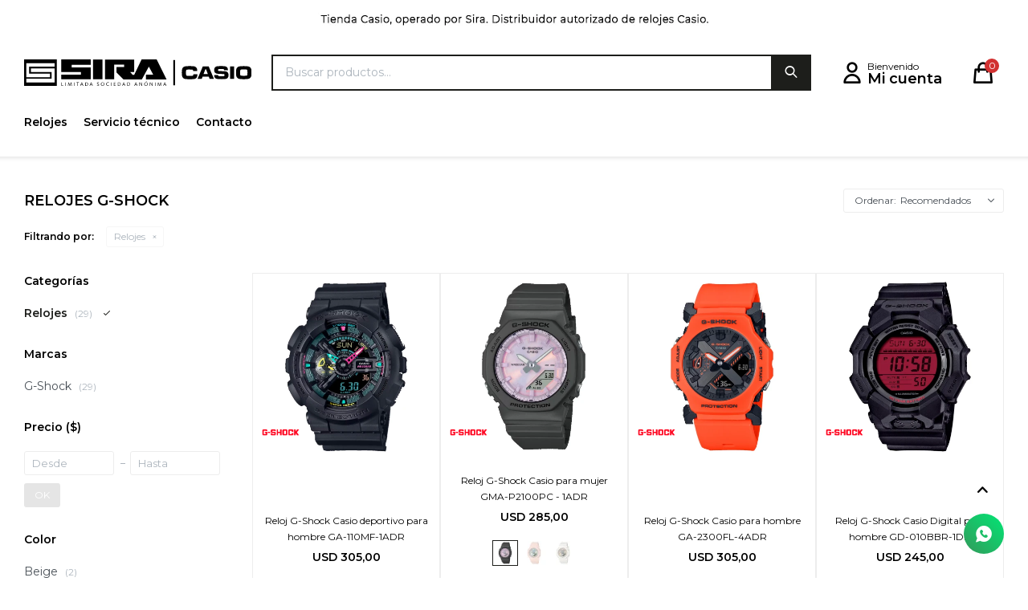

--- FILE ---
content_type: text/html; charset=utf-8
request_url: https://www.tiendacasio.sira.uy/g-shock/relojes
body_size: 10815
content:
 <!DOCTYPE html> <html lang="es" class="no-js"> <head itemscope itemtype="http://schema.org/WebSite"> <meta charset="utf-8" /> <script> const GOOGLE_MAPS_CHANNEL_ID = '37'; </script> <link rel='preconnect' href='https://f.fcdn.app' /> <link rel='preconnect' href='https://fonts.googleapis.com' /> <link rel='preconnect' href='https://www.facebook.com' /> <link rel='preconnect' href='https://www.google-analytics.com' /> <link rel="dns-prefetch" href="https://cdnjs.cloudflare.com" /> <title itemprop='name'>Relojes G-Shock — Sira</title> <meta name="description" content="Relojes" /> <meta name="keywords" content="Relojes" /> <link itemprop="url" rel="canonical" href="https://www.tiendacasio.sira.uy/g-shock/relojes" /> <meta property="og:title" content="Relojes G-Shock — Sira" /><meta property="og:description" content="Relojes" /><meta property="og:type" content="website" /><meta property="og:image" content="https://www.tiendacasio.sira.uy/public/web/img/logo-og.png"/><meta property="og:url" content="https://www.tiendacasio.sira.uy/g-shock/relojes" /><meta property="og:site_name" content="Sira" /> <meta name='twitter:description' content='Relojes' /> <meta name='twitter:image' content='https://www.tiendacasio.sira.uy/public/web/img/logo-og.png' /> <meta name='twitter:url' content='https://www.tiendacasio.sira.uy/g-shock/relojes' /> <meta name='twitter:card' content='summary' /> <meta name='twitter:title' content='Relojes G-Shock — Sira' /> <script>document.getElementsByTagName('html')[0].setAttribute('class', 'js ' + ('ontouchstart' in window || navigator.msMaxTouchPoints ? 'is-touch' : 'no-touch'));</script> <script> var FN_TC = { M1 : 42, M2 : 1 }; </script> <script>window.dataLayer = window.dataLayer || [];var _tmData = {"fbPixel":"","hotJar":"","zopimId":"","app":"web"};</script> <script>(function(w,d,s,l,i){w[l]=w[l]||[];w[l].push({'gtm.start': new Date().getTime(),event:'gtm.js'});var f=d.getElementsByTagName(s)[0], j=d.createElement(s),dl=l!='dataLayer'?'&l='+l:'';j.setAttribute('defer', 'defer');j.src= 'https://www.googletagmanager.com/gtm.js?id='+i+dl;f.parentNode.insertBefore(j,f); })(window,document,'script','dataLayer','GTM-NS394TT');</script> <meta id='viewportMetaTag' name="viewport" content="width=device-width, initial-scale=1.0, maximum-scale=1,user-scalable=no"> <link rel="shortcut icon" href="https://f.fcdn.app/assets/commerce/www.tiendacasio.sira.uy/548a_d4d1/public/web/favicon.ico" /> <link rel="apple-itouch-icon" href="https://f.fcdn.app/assets/commerce/www.tiendacasio.sira.uy/d37f_51a8/public/web/favicon.png" /> <link rel="preconnect" href="https://fonts.googleapis.com"> <link rel="preconnect" href="https://fonts.gstatic.com" crossorigin> <link href="https://fonts.googleapis.com/css2?family=Montserrat:wght@400;600&display=swap" rel="stylesheet"> <link href="https://f.fcdn.app/assets/commerce/www.tiendacasio.sira.uy/0000_2c3c/s.20615501114245131160140132131437.css" rel="stylesheet"/> <script src="https://f.fcdn.app/assets/commerce/www.tiendacasio.sira.uy/0000_2c3c/s.57142203523329493607532955260541.js"></script> <!--[if lt IE 9]> <script type="text/javascript" src="https://cdnjs.cloudflare.com/ajax/libs/html5shiv/3.7.3/html5shiv.js"></script> <![endif]--> <link rel="manifest" href="https://f.fcdn.app/assets/manifest.json" /> </head> <body id='pgCatalogo' class='compraSlide compraLeft filtrosFixed fichaMobileFixedActions pc-g-shock items4'> <noscript><iframe src="https://www.googletagmanager.com/ns.html?id=GTM-NS394TT" height="0" width="0" style="display:none;visibility:hidden"></iframe></noscript> <div data-id="23" data-area="Top" class="banner"><picture><source media="(min-width: 1280px)" srcset="//f.fcdn.app/imgs/f30762/www.tiendacasio.sira.uy/casiuy/9a6f/webp/recursos/37/1920x50/1920x50-2.jpg" width='1920' height='50' ><source media="(max-width: 1279px) and (min-width: 1024px)" srcset="//f.fcdn.app/imgs/404996/www.tiendacasio.sira.uy/casiuy/52d1/webp/recursos/38/1280x50/1280x50.jpg" width='1280' height='50' ><source media="(max-width: 640px) AND (orientation: portrait)" srcset="//f.fcdn.app/imgs/d1e071/www.tiendacasio.sira.uy/casiuy/e3e3/webp/recursos/40/640x70/640x70.jpg" width='640' height='70' ><source media="(max-width: 1023px)" srcset="//f.fcdn.app/imgs/572ce3/www.tiendacasio.sira.uy/casiuy/251f/webp/recursos/39/1024x50/1024x50.jpg" width='1024' height='50' ><img src="//f.fcdn.app/imgs/f30762/www.tiendacasio.sira.uy/casiuy/9a6f/webp/recursos/37/1920x50/1920x50-2.jpg" alt="Tienda Casio operado por Sira, distribuidor autorizado en Uruguay" width='1920' height='50' ></picture></div> <div id="pre"> <div id="wrapper"> <header id="header" role="banner"> <div class="cnt"> <div id="logo"><a href="/"><img src="https://f.fcdn.app/assets/commerce/www.tiendacasio.sira.uy/8760_93a8/public/web/img/logo.svg" width="300" height="120" alt="Sira" /></a></div> <nav id="menu"> <ul class="lst main"> <li class="it relojes"> <a href='https://www.tiendacasio.sira.uy/relojes' target='_self' class="tit">Relojes</a> <div class="subMenu"> <div class="cnt"> <ul> <li class="hdr g-shock"> <div class="menuDesplegable"> <ul> <li><a href="https://www.tiendacasio.sira.uy/g-shock?estilo=deportivo" target="_self">Deportivo</a> </li> <li><a href="https://www.tiendacasio.sira.uy/g-shock?estilo=casual" target="_self">Casual</a> </li> </ul> <div class="banners"> </div> </div> <a target="_self" href="https://www.tiendacasio.sira.uy/g-shock" class="tit">G-Shock</a> </li> <li class="hdr baby-g"> <div class="menuDesplegable"> <ul> <li><a href="https://www.tiendacasio.sira.uy/baby-g?estilo=deportivo" target="_self">Deportivo</a> </li> <li><a href="https://www.tiendacasio.sira.uy/baby-g?estilo=casual" target="_self">Casual</a> </li> </ul> <div class="banners"> </div> </div> <a target="_self" href="https://www.tiendacasio.sira.uy/baby-g" class="tit">Baby-G</a> </li> <li class="hdr edifice"> <div class="menuDesplegable"> <ul> <li><a href="https://www.tiendacasio.sira.uy/edifice?estilo=deportivo" target="_self">Deportivo</a> </li> <li><a href="https://www.tiendacasio.sira.uy/edifice?estilo=casual" target="_self">Casual</a> </li> <li><a href="https://www.tiendacasio.sira.uy/edifice?estilo=clasico" target="_self">Clásico</a> </li> </ul> <div class="banners"> </div> </div> <a target="_self" href="https://www.tiendacasio.sira.uy/edifice" class="tit">Edifice</a> </li> <li class="hdr casio"> <div class="menuDesplegable"> <ul> <li><a href="https://www.tiendacasio.sira.uy/casio?estilo=deportivo" target="_self">Deportivo</a> </li> <li><a href="https://www.tiendacasio.sira.uy/casio?estilo=casual" target="_self">Casual</a> </li> <li><a href="https://www.tiendacasio.sira.uy/casio?estilo=retro" target="_self">Retro</a> </li> <li><a href="https://www.tiendacasio.sira.uy/casio?estilo=clasico" target="_self">Clásico</a> </li> </ul> <div class="banners"> </div> </div> <a target="_self" href="https://www.tiendacasio.sira.uy/casio" class="tit">Casio</a> </li> </ul> </div> </div> </li> <li class="it "> <a href='https://www.tiendacasio.sira.uy/servicio-tecnico' target='_self' class="tit">Servicio técnico</a> </li> <li class="it "> <a href='https://www.tiendacasio.sira.uy/contacto' target='_self' class="tit">Contacto</a> </li> </ul> </nav> <div class="toolsItem frmBusqueda" data-version='1'> <button type="button" class="btnItem btnMostrarBuscador"> <span class="ico"></span> <span class="txt"></span> </button> <form action="/catalogo"> <div class="cnt"> <span class="btnCerrar"> <span class="ico"></span> <span class="txt"></span> </span> <label class="lbl"> <b>Buscar productos</b> <input maxlength="48" required="" autocomplete="off" type="search" name="q" placeholder="Buscar productos..." /> </label> <button class="btnBuscar" type="submit"> <span class="ico"></span> <span class="txt"></span> </button> </div> </form> </div> <div class="toolsItem accesoMiCuentaCnt" data-logged="off" data-version='1'> <a href="/mi-cuenta" class="btnItem btnMiCuenta"> <span class="ico"></span> <span class="txt"></span> <span class="usuario"> <span class="nombre"></span> <span class="apellido"></span> </span> </a> <div class="miCuentaMenu"> <ul class="lst"> <li class="it"><a href='/mi-cuenta/mis-datos' class="tit" >Mis datos</a></li> <li class="it"><a href='/mi-cuenta/direcciones' class="tit" >Mis direcciones</a></li> <li class="it"><a href='/mi-cuenta/compras' class="tit" >Mis compras</a></li> <li class="it"><a href='/mi-cuenta/wish-list' class="tit" >Wish List</a></li> <li class="it itSalir"><a href='/salir' class="tit" >Salir</a></li> </ul> </div> </div> <div id="miCompra" data-show="off" data-fn="fnMiCompra" class="toolsItem" data-version="1"> </div> <div id="infoTop"> </div> <a id="btnMainMenuMobile" href="javascript:mainMenuMobile.show();"><span class="ico">&#59421;</span><span class="txt">Menú</span></a> </div> </header> <!-- end:header --> <div data-id="23" data-area="Top" class="banner"><picture><source media="(min-width: 1280px)" srcset="//f.fcdn.app/imgs/f30762/www.tiendacasio.sira.uy/casiuy/9a6f/webp/recursos/37/1920x50/1920x50-2.jpg" width='1920' height='50' ><source media="(max-width: 1279px) and (min-width: 1024px)" srcset="//f.fcdn.app/imgs/404996/www.tiendacasio.sira.uy/casiuy/52d1/webp/recursos/38/1280x50/1280x50.jpg" width='1280' height='50' ><source media="(max-width: 640px) AND (orientation: portrait)" srcset="//f.fcdn.app/imgs/d1e071/www.tiendacasio.sira.uy/casiuy/e3e3/webp/recursos/40/640x70/640x70.jpg" width='640' height='70' ><source media="(max-width: 1023px)" srcset="//f.fcdn.app/imgs/572ce3/www.tiendacasio.sira.uy/casiuy/251f/webp/recursos/39/1024x50/1024x50.jpg" width='1024' height='50' ><img src="//f.fcdn.app/imgs/f30762/www.tiendacasio.sira.uy/casiuy/9a6f/webp/recursos/37/1920x50/1920x50-2.jpg" alt="Tienda Casio operado por Sira, distribuidor autorizado en Uruguay" width='1920' height='50' ></picture></div> <div id="central" data-catalogo="on" data-tit="Relojes G-Shock " data-url="https://www.tiendacasio.sira.uy/g-shock/relojes" data-total="29" data-pc="g-shock"> <div id="wrapperFicha"></div> <div class='hdr'> <h1 class="tit">Relojes G-Shock</h1> <div class="tools"> <span class="btn btn01 btnMostrarFiltros" title="Filtrar productos"></span> <div class="orden"><select name='ord' class="custom" id='cboOrdenCatalogo' data-pred="rec" ><option value="rec" selected="selected" >Recomendados</option><option value="new" >Recientes</option><option value="cat" >Categoría</option><option value="pra" >Menor precio</option><option value="prd" >Mayor precio</option></select></div> </div> </div> <div id="catalogoFiltrosSeleccionados"><strong class=tit>Filtrando por:</strong><a rel="nofollow" href="https://www.tiendacasio.sira.uy/g-shock" title="Quitar" class="it" data-tipo="categoria">Relojes</a></div> <section id="main" role="main"> <div id='catalogoProductos' class='articleList aListProductos ' data-tot='12' data-totAbs='29' data-cargarVariantes='1'><div class='it grp3 grp4 grp5 grp8 grp9 grp16 grp18 grp20 grp21' data-disp='1' data-codProd='GA-110MF-1ADR' data-codVar='GA-110MF-1ADR' data-im='//f.fcdn.app/imgs/ebc108/www.tiendacasio.sira.uy/casiuy/747f/webp/catalogo/GA-110MF-1ADR_GA-110MF-1ADR_0/40x40/reloj-g-shock-casio-deportivo-para-hombre-ga-110mf-1adr-reloj-g-shock-casio-deportivo-para-hombre-ga-110mf-1adr.jpg'><div class='cnt'><a class="img" href="https://www.tiendacasio.sira.uy/catalogo/reloj-g-shock-casio-deportivo-para-hombre-ga-110mf-1adr_GA-110MF-1ADR_GA-110MF-1ADR" title="Reloj G-Shock Casio deportivo para hombre GA-110MF-1ADR"> <div class="logoMarca"><img loading='lazy' src='//f.fcdn.app/imgs/5e9661/www.tiendacasio.sira.uy/casiuy/edaf/webp/marcas/g-shock/0x0/g-shock' alt='G-Shock' /></div> <div class="cocardas"></div> <img loading='lazy' src='//f.fcdn.app/imgs/bfbe62/www.tiendacasio.sira.uy/casiuy/747f/webp/catalogo/GA-110MF-1ADR_GA-110MF-1ADR_1/460x460/reloj-g-shock-casio-deportivo-para-hombre-ga-110mf-1adr-reloj-g-shock-casio-deportivo-para-hombre-ga-110mf-1adr.jpg' alt='Reloj G-Shock Casio deportivo para hombre GA-110MF-1ADR Reloj G-Shock Casio deportivo para hombre GA-110MF-1ADR' width='460' height='460' /> <span data-fn="fnLoadImg" data-src="//f.fcdn.app/imgs/0fd8ee/www.tiendacasio.sira.uy/casiuy/e74c/webp/catalogo/GA-110MF-1ADR_GA-110MF-1ADR_2/460x460/reloj-g-shock-casio-deportivo-para-hombre-ga-110mf-1adr-reloj-g-shock-casio-deportivo-para-hombre-ga-110mf-1adr.jpg" data-alt="" data-w="460" data-h="460"></span> </a> <div class="info"> <a class="tit" href="https://www.tiendacasio.sira.uy/catalogo/reloj-g-shock-casio-deportivo-para-hombre-ga-110mf-1adr_GA-110MF-1ADR_GA-110MF-1ADR" title="Reloj G-Shock Casio deportivo para hombre GA-110MF-1ADR"><h2>Reloj G-Shock Casio deportivo para hombre GA-110MF-1ADR</h2></a> <div class="precios"> <strong class="precio venta"><span class="sim">USD</span> <span class="monto">305,00</span></strong> </div> <button class="btn btn01 btnComprar" onclick="miCompra.agregarArticulo('1:GA-110MF-1ADR:GA-110MF-1ADR:U:1',1)" data-sku="1:GA-110MF-1ADR:GA-110MF-1ADR:U:1"><span></span></button> <div class="variantes"></div> <!--<div class="marca">G-Shock</div>--> <!--<div class="desc">Estos resistentes relojes G-SHOCK con detalles fluorescentes combinan un negro intenso con colores vibrantes. El bisel y la correa en negro mate contrastan elegantemente con los toques de azul, rosa y amarillo intensos en las manecillas.</div>--> </div><input type="hidden" class="json" style="display:none" value="{&quot;sku&quot;:{&quot;fen&quot;:&quot;1:GA-110MF-1ADR:GA-110MF-1ADR:U:1&quot;,&quot;com&quot;:&quot;GA-110MF-1ADR::U&quot;},&quot;producto&quot;:{&quot;codigo&quot;:&quot;GA-110MF-1ADR&quot;,&quot;nombre&quot;:&quot;Reloj G-Shock Casio deportivo para hombre GA-110MF-1ADR&quot;,&quot;categoria&quot;:&quot;Relojes&quot;,&quot;marca&quot;:&quot;G-Shock&quot;},&quot;variante&quot;:{&quot;codigo&quot;:&quot;GA-110MF-1ADR&quot;,&quot;codigoCompleto&quot;:&quot;GA-110MF-1ADRGA-110MF-1ADR&quot;,&quot;nombre&quot;:&quot;Reloj G-Shock Casio deportivo para hombre GA-110MF-1ADR&quot;,&quot;nombreCompleto&quot;:&quot;Reloj G-Shock Casio deportivo para hombre GA-110MF-1ADR&quot;,&quot;img&quot;:{&quot;u&quot;:&quot;\/\/f.fcdn.app\/imgs\/404257\/www.tiendacasio.sira.uy\/casiuy\/747f\/webp\/catalogo\/GA-110MF-1ADR_GA-110MF-1ADR_1\/1024-1024\/reloj-g-shock-casio-deportivo-para-hombre-ga-110mf-1adr-reloj-g-shock-casio-deportivo-para-hombre-ga-110mf-1adr.jpg&quot;},&quot;url&quot;:&quot;https:\/\/www.tiendacasio.sira.uy\/catalogo\/reloj-g-shock-casio-deportivo-para-hombre-ga-110mf-1adr_GA-110MF-1ADR_GA-110MF-1ADR&quot;,&quot;tieneStock&quot;:false,&quot;ordenVariante&quot;:&quot;999&quot;},&quot;nomPresentacion&quot;:&quot;Talle \u00fanico&quot;,&quot;nombre&quot;:&quot;Reloj G-Shock Casio deportivo para hombre GA-110MF-1ADR&quot;,&quot;nombreCompleto&quot;:&quot;Reloj G-Shock Casio deportivo para hombre GA-110MF-1ADR&quot;,&quot;precioMonto&quot;:305,&quot;moneda&quot;:{&quot;nom&quot;:&quot;M2&quot;,&quot;nro&quot;:840,&quot;cod&quot;:&quot;USD&quot;,&quot;sim&quot;:&quot;USD&quot;},&quot;sale&quot;:false,&quot;outlet&quot;:false,&quot;nuevo&quot;:false}" /></div></div><div class='it grp3 grp4 grp5 grp8 grp9 grp16 grp18 grp20 grp21' data-disp='1' data-codProd='GMA-P2100PC' data-codVar='-1ADR' data-im='//f.fcdn.app/imgs/5c425e/www.tiendacasio.sira.uy/casiuy/aa37/webp/catalogo/GMA-P2100PC_-1ADR_0/40x40/reloj-g-shock-casio-para-mujer-gma-p2100pc-1adr.jpg'><div class='cnt'><a class="img" href="https://www.tiendacasio.sira.uy/catalogo/reloj-g-shock-casio-para-mujer-gma-p2100pc-1adr_GMA-P2100PC_-1ADR" title="Reloj G-Shock Casio para mujer GMA-P2100PC - 1ADR"> <div class="logoMarca"><img loading='lazy' src='//f.fcdn.app/imgs/5e9661/www.tiendacasio.sira.uy/casiuy/edaf/webp/marcas/g-shock/0x0/g-shock' alt='G-Shock' /></div> <div class="cocardas"></div> <img loading='lazy' src='//f.fcdn.app/imgs/e36e5c/www.tiendacasio.sira.uy/casiuy/aa37/webp/catalogo/GMA-P2100PC_-1ADR_1/460x460/reloj-g-shock-casio-para-mujer-gma-p2100pc-1adr.jpg' alt='Reloj G-Shock Casio para mujer GMA-P2100PC 1ADR' width='460' height='460' /> <span data-fn="fnLoadImg" data-src="//f.fcdn.app/imgs/7525a2/www.tiendacasio.sira.uy/casiuy/51a4/webp/catalogo/GMA-P2100PC_-1ADR_2/460x460/reloj-g-shock-casio-para-mujer-gma-p2100pc-1adr.jpg" data-alt="" data-w="460" data-h="460"></span> </a> <div class="info"> <a class="tit" href="https://www.tiendacasio.sira.uy/catalogo/reloj-g-shock-casio-para-mujer-gma-p2100pc-1adr_GMA-P2100PC_-1ADR" title="Reloj G-Shock Casio para mujer GMA-P2100PC - 1ADR"><h2>Reloj G-Shock Casio para mujer GMA-P2100PC - 1ADR</h2></a> <div class="precios"> <strong class="precio venta"><span class="sim">USD</span> <span class="monto">285,00</span></strong> </div> <button class="btn btn01 btnComprar" onclick="miCompra.agregarArticulo('1:GMA-P2100PC:-1ADR:U:1',1)" data-sku="1:GMA-P2100PC:-1ADR:U:1"><span></span></button> <div class="variantes"></div> <!--<div class="marca">G-Shock</div>--> <!--<div class="desc">Dale un toque de luz a tu estilo soleado con el reloj GMA-P2100 con esfera de color polarizada. Este reloj compacto de lujo desprende un brillo vibrante que cambia desde cualquier ángulo, y sus índices brillantes brillan con aún más impacto.</div>--> </div><input type="hidden" class="json" style="display:none" value="{&quot;sku&quot;:{&quot;fen&quot;:&quot;1:GMA-P2100PC:-1ADR:U:1&quot;,&quot;com&quot;:&quot;GMA-P2100PC:-1ADR:U&quot;},&quot;producto&quot;:{&quot;codigo&quot;:&quot;GMA-P2100PC&quot;,&quot;nombre&quot;:&quot;Reloj G-Shock Casio para mujer GMA-P2100PC&quot;,&quot;categoria&quot;:&quot;Relojes&quot;,&quot;marca&quot;:&quot;G-Shock&quot;},&quot;variante&quot;:{&quot;codigo&quot;:&quot;-1ADR&quot;,&quot;codigoCompleto&quot;:&quot;GMA-P2100PC-1ADR&quot;,&quot;nombre&quot;:&quot;1ADR&quot;,&quot;nombreCompleto&quot;:&quot;Reloj G-Shock Casio para mujer GMA-P2100PC - 1ADR&quot;,&quot;img&quot;:{&quot;u&quot;:&quot;\/\/f.fcdn.app\/imgs\/b5099c\/www.tiendacasio.sira.uy\/casiuy\/aa37\/webp\/catalogo\/GMA-P2100PC_-1ADR_1\/1024-1024\/reloj-g-shock-casio-para-mujer-gma-p2100pc-1adr.jpg&quot;},&quot;url&quot;:&quot;https:\/\/www.tiendacasio.sira.uy\/catalogo\/reloj-g-shock-casio-para-mujer-gma-p2100pc-1adr_GMA-P2100PC_-1ADR&quot;,&quot;tieneStock&quot;:false,&quot;ordenVariante&quot;:&quot;999&quot;},&quot;nomPresentacion&quot;:&quot;Talle \u00fanico&quot;,&quot;nombre&quot;:&quot;Reloj G-Shock Casio para mujer GMA-P2100PC - 1ADR&quot;,&quot;nombreCompleto&quot;:&quot;Reloj G-Shock Casio para mujer GMA-P2100PC - 1ADR&quot;,&quot;precioMonto&quot;:285,&quot;moneda&quot;:{&quot;nom&quot;:&quot;M2&quot;,&quot;nro&quot;:840,&quot;cod&quot;:&quot;USD&quot;,&quot;sim&quot;:&quot;USD&quot;},&quot;sale&quot;:false,&quot;outlet&quot;:false,&quot;nuevo&quot;:false}" /></div></div><div class='it grp3 grp4 grp5 grp8 grp9 grp16 grp18 grp20 grp21' data-disp='1' data-codProd='GA-2300FL-4ADR' data-codVar='GA-2300FL-4ADR' data-im='//f.fcdn.app/imgs/43f029/www.tiendacasio.sira.uy/casiuy/e169/webp/catalogo/GA-2300FL-4ADR_GA-2300FL-4ADR_0/40x40/reloj-g-shock-casio-para-hombre-ga-2300fl-4adr-reloj-g-shock-casio-para-hombre-ga-2300fl-4adr.jpg'><div class='cnt'><a class="img" href="https://www.tiendacasio.sira.uy/catalogo/reloj-g-shock-casio-para-hombre-ga-2300fl-4adr_GA-2300FL-4ADR_GA-2300FL-4ADR" title="Reloj G-Shock Casio para hombre GA-2300FL-4ADR"> <div class="logoMarca"><img loading='lazy' src='//f.fcdn.app/imgs/5e9661/www.tiendacasio.sira.uy/casiuy/edaf/webp/marcas/g-shock/0x0/g-shock' alt='G-Shock' /></div> <div class="cocardas"></div> <img loading='lazy' src='//f.fcdn.app/imgs/3146a9/www.tiendacasio.sira.uy/casiuy/e169/webp/catalogo/GA-2300FL-4ADR_GA-2300FL-4ADR_1/460x460/reloj-g-shock-casio-para-hombre-ga-2300fl-4adr-reloj-g-shock-casio-para-hombre-ga-2300fl-4adr.jpg' alt='Reloj G-Shock Casio para hombre GA-2300FL-4ADR Reloj G-Shock Casio para hombre GA-2300FL-4ADR' width='460' height='460' /> <span data-fn="fnLoadImg" data-src="//f.fcdn.app/imgs/47c6e9/www.tiendacasio.sira.uy/casiuy/7843/webp/catalogo/GA-2300FL-4ADR_GA-2300FL-4ADR_2/460x460/reloj-g-shock-casio-para-hombre-ga-2300fl-4adr-reloj-g-shock-casio-para-hombre-ga-2300fl-4adr.jpg" data-alt="" data-w="460" data-h="460"></span> </a> <div class="info"> <a class="tit" href="https://www.tiendacasio.sira.uy/catalogo/reloj-g-shock-casio-para-hombre-ga-2300fl-4adr_GA-2300FL-4ADR_GA-2300FL-4ADR" title="Reloj G-Shock Casio para hombre GA-2300FL-4ADR"><h2>Reloj G-Shock Casio para hombre GA-2300FL-4ADR</h2></a> <div class="precios"> <strong class="precio venta"><span class="sim">USD</span> <span class="monto">305,00</span></strong> </div> <button class="btn btn01 btnComprar" onclick="miCompra.agregarArticulo('1:GA-2300FL-4ADR:GA-2300FL-4ADR:U:1',1)" data-sku="1:GA-2300FL-4ADR:GA-2300FL-4ADR:U:1"><span></span></button> <div class="variantes"></div> <!--<div class="marca">G-Shock</div>--> <!--<div class="desc">Manifieste su amor por la funcionalidad práctica del G-SHOCK con un color brillante y audaz. La correa más corta está estampada con un logotipo único que representa<br /> las funciones clásicas por las que el G-SHOCK es conocido, así como un QR Code.</div>--> </div><input type="hidden" class="json" style="display:none" value="{&quot;sku&quot;:{&quot;fen&quot;:&quot;1:GA-2300FL-4ADR:GA-2300FL-4ADR:U:1&quot;,&quot;com&quot;:&quot;GA-2300FL-4ADR::U&quot;},&quot;producto&quot;:{&quot;codigo&quot;:&quot;GA-2300FL-4ADR&quot;,&quot;nombre&quot;:&quot;Reloj G-Shock Casio para hombre GA-2300FL-4ADR&quot;,&quot;categoria&quot;:&quot;Relojes&quot;,&quot;marca&quot;:&quot;G-Shock&quot;},&quot;variante&quot;:{&quot;codigo&quot;:&quot;GA-2300FL-4ADR&quot;,&quot;codigoCompleto&quot;:&quot;GA-2300FL-4ADRGA-2300FL-4ADR&quot;,&quot;nombre&quot;:&quot;Reloj G-Shock Casio para hombre GA-2300FL-4ADR&quot;,&quot;nombreCompleto&quot;:&quot;Reloj G-Shock Casio para hombre GA-2300FL-4ADR&quot;,&quot;img&quot;:{&quot;u&quot;:&quot;\/\/f.fcdn.app\/imgs\/22b803\/www.tiendacasio.sira.uy\/casiuy\/e169\/webp\/catalogo\/GA-2300FL-4ADR_GA-2300FL-4ADR_1\/1024-1024\/reloj-g-shock-casio-para-hombre-ga-2300fl-4adr-reloj-g-shock-casio-para-hombre-ga-2300fl-4adr.jpg&quot;},&quot;url&quot;:&quot;https:\/\/www.tiendacasio.sira.uy\/catalogo\/reloj-g-shock-casio-para-hombre-ga-2300fl-4adr_GA-2300FL-4ADR_GA-2300FL-4ADR&quot;,&quot;tieneStock&quot;:false,&quot;ordenVariante&quot;:&quot;999&quot;},&quot;nomPresentacion&quot;:&quot;Talle \u00fanico&quot;,&quot;nombre&quot;:&quot;Reloj G-Shock Casio para hombre GA-2300FL-4ADR&quot;,&quot;nombreCompleto&quot;:&quot;Reloj G-Shock Casio para hombre GA-2300FL-4ADR&quot;,&quot;precioMonto&quot;:305,&quot;moneda&quot;:{&quot;nom&quot;:&quot;M2&quot;,&quot;nro&quot;:840,&quot;cod&quot;:&quot;USD&quot;,&quot;sim&quot;:&quot;USD&quot;},&quot;sale&quot;:false,&quot;outlet&quot;:false,&quot;nuevo&quot;:false}" /></div></div><div class='it grp3 grp4 grp5 grp8 grp9 grp16 grp18 grp20 grp21' data-disp='1' data-codProd='GD-010BBR-1DR' data-codVar='GD-010BBR-1DR' data-im='//f.fcdn.app/imgs/1c7eb4/www.tiendacasio.sira.uy/casiuy/93e3/webp/catalogo/GD-010BBR-1DR_GD-010BBR-1DR_0/40x40/reloj-g-shock-casio-digital-para-hombre-gd-010bbr-1dr-reloj-g-shock-casio-digital-para-hombre-gd-010bbr-1dr.jpg'><div class='cnt'><a class="img" href="https://www.tiendacasio.sira.uy/catalogo/reloj-g-shock-casio-digital-para-hombre-gd-010bbr-1dr_GD-010BBR-1DR_GD-010BBR-1DR" title="Reloj G-Shock Casio Digital para hombre GD-010BBR-1DR"> <div class="logoMarca"><img loading='lazy' src='//f.fcdn.app/imgs/5e9661/www.tiendacasio.sira.uy/casiuy/edaf/webp/marcas/g-shock/0x0/g-shock' alt='G-Shock' /></div> <div class="cocardas"></div> <img loading='lazy' src='//f.fcdn.app/imgs/88077f/www.tiendacasio.sira.uy/casiuy/93e3/webp/catalogo/GD-010BBR-1DR_GD-010BBR-1DR_1/460x460/reloj-g-shock-casio-digital-para-hombre-gd-010bbr-1dr-reloj-g-shock-casio-digital-para-hombre-gd-010bbr-1dr.jpg' alt='Reloj G-Shock Casio Digital para hombre GD-010BBR-1DR Reloj G-Shock Casio Digital para hombre GD-010BBR-1DR' width='460' height='460' /> <span data-fn="fnLoadImg" data-src="//f.fcdn.app/imgs/f0d274/www.tiendacasio.sira.uy/casiuy/8dd6/webp/catalogo/GD-010BBR-1DR_GD-010BBR-1DR_2/460x460/reloj-g-shock-casio-digital-para-hombre-gd-010bbr-1dr-reloj-g-shock-casio-digital-para-hombre-gd-010bbr-1dr.jpg" data-alt="" data-w="460" data-h="460"></span> </a> <div class="info"> <a class="tit" href="https://www.tiendacasio.sira.uy/catalogo/reloj-g-shock-casio-digital-para-hombre-gd-010bbr-1dr_GD-010BBR-1DR_GD-010BBR-1DR" title="Reloj G-Shock Casio Digital para hombre GD-010BBR-1DR"><h2>Reloj G-Shock Casio Digital para hombre GD-010BBR-1DR</h2></a> <div class="precios"> <strong class="precio venta"><span class="sim">USD</span> <span class="monto">245,00</span></strong> </div> <button class="btn btn01 btnComprar" onclick="miCompra.agregarArticulo('1:GD-010BBR-1DR:GD-010BBR-1DR:U:1',1)" data-sku="1:GD-010BBR-1DR:GD-010BBR-1DR:U:1"><span></span></button> <div class="variantes"></div> <!--<div class="marca">G-Shock</div>--> <!--<div class="desc">Atrévete con la colección G-SHOCK en negro y rojo. El rojo vibrante y de alta saturación de la pantalla LCD resalta con el bisel y la correa negros, mejorando la visibilidad y desafiando los límites del diseño audaz.</div>--> </div><input type="hidden" class="json" style="display:none" value="{&quot;sku&quot;:{&quot;fen&quot;:&quot;1:GD-010BBR-1DR:GD-010BBR-1DR:U:1&quot;,&quot;com&quot;:&quot;GD-010BBR-1DR::U&quot;},&quot;producto&quot;:{&quot;codigo&quot;:&quot;GD-010BBR-1DR&quot;,&quot;nombre&quot;:&quot;Reloj G-Shock Casio Digital para hombre GD-010BBR-1DR&quot;,&quot;categoria&quot;:&quot;Relojes&quot;,&quot;marca&quot;:&quot;G-Shock&quot;},&quot;variante&quot;:{&quot;codigo&quot;:&quot;GD-010BBR-1DR&quot;,&quot;codigoCompleto&quot;:&quot;GD-010BBR-1DRGD-010BBR-1DR&quot;,&quot;nombre&quot;:&quot;Reloj G-Shock Casio Digital para hombre GD-010BBR-1DR&quot;,&quot;nombreCompleto&quot;:&quot;Reloj G-Shock Casio Digital para hombre GD-010BBR-1DR&quot;,&quot;img&quot;:{&quot;u&quot;:&quot;\/\/f.fcdn.app\/imgs\/d9b63c\/www.tiendacasio.sira.uy\/casiuy\/93e3\/webp\/catalogo\/GD-010BBR-1DR_GD-010BBR-1DR_1\/1024-1024\/reloj-g-shock-casio-digital-para-hombre-gd-010bbr-1dr-reloj-g-shock-casio-digital-para-hombre-gd-010bbr-1dr.jpg&quot;},&quot;url&quot;:&quot;https:\/\/www.tiendacasio.sira.uy\/catalogo\/reloj-g-shock-casio-digital-para-hombre-gd-010bbr-1dr_GD-010BBR-1DR_GD-010BBR-1DR&quot;,&quot;tieneStock&quot;:false,&quot;ordenVariante&quot;:&quot;999&quot;},&quot;nomPresentacion&quot;:&quot;Talle \u00fanico&quot;,&quot;nombre&quot;:&quot;Reloj G-Shock Casio Digital para hombre GD-010BBR-1DR&quot;,&quot;nombreCompleto&quot;:&quot;Reloj G-Shock Casio Digital para hombre GD-010BBR-1DR&quot;,&quot;precioMonto&quot;:245,&quot;moneda&quot;:{&quot;nom&quot;:&quot;M2&quot;,&quot;nro&quot;:840,&quot;cod&quot;:&quot;USD&quot;,&quot;sim&quot;:&quot;USD&quot;},&quot;sale&quot;:false,&quot;outlet&quot;:false,&quot;nuevo&quot;:false}" /></div></div><div class='it grp3 grp4 grp5 grp8 grp9 grp16 grp18 grp20 grp21' data-disp='1' data-codProd='GD-010-3DR' data-codVar='-1DR' data-im='//f.fcdn.app/imgs/60bc19/www.tiendacasio.sira.uy/casiuy/da1b/webp/catalogo/GD-010-3DR_-1DR_0/40x40/reloj-g-shock-casio-digital-para-hombre-gd-010-3dr-1dr.jpg'><div class='cnt'><a class="img" href="https://www.tiendacasio.sira.uy/catalogo/reloj-g-shock-casio-digital-para-hombre-gd-010-3dr-1dr_GD-010-3DR_-1DR" title="Reloj G-Shock Casio Digital para hombre GD-010-3DR - 1DR"> <div class="logoMarca"><img loading='lazy' src='//f.fcdn.app/imgs/5e9661/www.tiendacasio.sira.uy/casiuy/edaf/webp/marcas/g-shock/0x0/g-shock' alt='G-Shock' /></div> <div class="cocardas"></div> <img loading='lazy' src='//f.fcdn.app/imgs/18759c/www.tiendacasio.sira.uy/casiuy/da1b/webp/catalogo/GD-010-3DR_-1DR_1/460x460/reloj-g-shock-casio-digital-para-hombre-gd-010-3dr-1dr.jpg' alt='Reloj G-Shock Casio Digital para hombre GD-010-3DR 1DR' width='460' height='460' /> <span data-fn="fnLoadImg" data-src="//f.fcdn.app/imgs/18d70b/www.tiendacasio.sira.uy/casiuy/fe5b/webp/catalogo/GD-010-3DR_-1DR_2/460x460/reloj-g-shock-casio-digital-para-hombre-gd-010-3dr-1dr.jpg" data-alt="" data-w="460" data-h="460"></span> </a> <div class="info"> <a class="tit" href="https://www.tiendacasio.sira.uy/catalogo/reloj-g-shock-casio-digital-para-hombre-gd-010-3dr-1dr_GD-010-3DR_-1DR" title="Reloj G-Shock Casio Digital para hombre GD-010-3DR - 1DR"><h2>Reloj G-Shock Casio Digital para hombre GD-010-3DR - 1DR</h2></a> <div class="precios"> <strong class="precio venta"><span class="sim">USD</span> <span class="monto">245,00</span></strong> </div> <button class="btn btn01 btnComprar" onclick="miCompra.agregarArticulo('1:GD-010-3DR:-1DR:U:1',1)" data-sku="1:GD-010-3DR:-1DR:U:1"><span></span></button> <div class="variantes"></div> <!--<div class="marca">G-Shock</div>--> <!--<div class="desc">Disfrute de menos cambios de batería con un G-SHOCK de carcasa grande que cuenta con una batería de 10 años por la que no tendrá que preocuparse durante mucho tiempo.</div>--> </div><input type="hidden" class="json" style="display:none" value="{&quot;sku&quot;:{&quot;fen&quot;:&quot;1:GD-010-3DR:-1DR:U:1&quot;,&quot;com&quot;:&quot;GD-010-3DR:-1DR:U&quot;},&quot;producto&quot;:{&quot;codigo&quot;:&quot;GD-010-3DR&quot;,&quot;nombre&quot;:&quot;Reloj G-Shock Casio Digital para hombre GD-010-3DR&quot;,&quot;categoria&quot;:&quot;Relojes&quot;,&quot;marca&quot;:&quot;G-Shock&quot;},&quot;variante&quot;:{&quot;codigo&quot;:&quot;-1DR&quot;,&quot;codigoCompleto&quot;:&quot;GD-010-3DR-1DR&quot;,&quot;nombre&quot;:&quot;1DR&quot;,&quot;nombreCompleto&quot;:&quot;Reloj G-Shock Casio Digital para hombre GD-010-3DR - 1DR&quot;,&quot;img&quot;:{&quot;u&quot;:&quot;\/\/f.fcdn.app\/imgs\/8f825a\/www.tiendacasio.sira.uy\/casiuy\/da1b\/webp\/catalogo\/GD-010-3DR_-1DR_1\/1024-1024\/reloj-g-shock-casio-digital-para-hombre-gd-010-3dr-1dr.jpg&quot;},&quot;url&quot;:&quot;https:\/\/www.tiendacasio.sira.uy\/catalogo\/reloj-g-shock-casio-digital-para-hombre-gd-010-3dr-1dr_GD-010-3DR_-1DR&quot;,&quot;tieneStock&quot;:false,&quot;ordenVariante&quot;:&quot;999&quot;},&quot;nomPresentacion&quot;:&quot;Talle \u00fanico&quot;,&quot;nombre&quot;:&quot;Reloj G-Shock Casio Digital para hombre GD-010-3DR - 1DR&quot;,&quot;nombreCompleto&quot;:&quot;Reloj G-Shock Casio Digital para hombre GD-010-3DR - 1DR&quot;,&quot;precioMonto&quot;:245,&quot;moneda&quot;:{&quot;nom&quot;:&quot;M2&quot;,&quot;nro&quot;:840,&quot;cod&quot;:&quot;USD&quot;,&quot;sim&quot;:&quot;USD&quot;},&quot;sale&quot;:false,&quot;outlet&quot;:false,&quot;nuevo&quot;:false}" /></div></div><div class='it grp3 grp4 grp5 grp8 grp9 grp16 grp18 grp20 grp21' data-disp='1' data-codProd='GMA-S110VW' data-codVar='-2ADR' data-im='//f.fcdn.app/imgs/02f6fd/www.tiendacasio.sira.uy/casiuy/c17e/webp/catalogo/GMA-S110VW_-2ADR_0/40x40/reloj-g-shock-casio-para-mujer-gma-s110vw-2adr.jpg'><div class='cnt'><a class="img" href="https://www.tiendacasio.sira.uy/catalogo/reloj-g-shock-casio-para-mujer-gma-s110vw-2adr_GMA-S110VW_-2ADR" title="Reloj G-Shock Casio para mujer GMA-S110VW - 2ADR"> <div class="logoMarca"><img loading='lazy' src='//f.fcdn.app/imgs/5e9661/www.tiendacasio.sira.uy/casiuy/edaf/webp/marcas/g-shock/0x0/g-shock' alt='G-Shock' /></div> <div class="cocardas"></div> <img loading='lazy' src='//f.fcdn.app/imgs/dd5750/www.tiendacasio.sira.uy/casiuy/c17e/webp/catalogo/GMA-S110VW_-2ADR_1/460x460/reloj-g-shock-casio-para-mujer-gma-s110vw-2adr.jpg' alt='Reloj G-Shock Casio para mujer GMA-S110VW 2ADR' width='460' height='460' /> <span data-fn="fnLoadImg" data-src="//f.fcdn.app/imgs/493a00/www.tiendacasio.sira.uy/casiuy/9dc3/webp/catalogo/GMA-S110VW_-2ADR_2/460x460/reloj-g-shock-casio-para-mujer-gma-s110vw-2adr.jpg" data-alt="" data-w="460" data-h="460"></span> </a> <div class="info"> <a class="tit" href="https://www.tiendacasio.sira.uy/catalogo/reloj-g-shock-casio-para-mujer-gma-s110vw-2adr_GMA-S110VW_-2ADR" title="Reloj G-Shock Casio para mujer GMA-S110VW - 2ADR"><h2>Reloj G-Shock Casio para mujer GMA-S110VW - 2ADR</h2></a> <div class="precios"> <strong class="precio venta"><span class="sim">USD</span> <span class="monto">365,00</span></strong> </div> <button class="btn btn01 btnComprar" onclick="miCompra.agregarArticulo('1:GMA-S110VW:-2ADR:U:1',1)" data-sku="1:GMA-S110VW:-2ADR:U:1"><span></span></button> <div class="variantes"></div> <!--<div class="marca">G-Shock</div>--> <!--<div class="desc">Adéntrate en territorios inexplorados con un reloj que te transporta a mundos virtuales de un futuro cercano. Sus materiales translúcidos te transportan a un mundo de ciencia ficción. El delgado y compacto GMA-S110 ofrece un ajuste más cómodo y refinado.</div>--> </div><input type="hidden" class="json" style="display:none" value="{&quot;sku&quot;:{&quot;fen&quot;:&quot;1:GMA-S110VW:-2ADR:U:1&quot;,&quot;com&quot;:&quot;GMA-S110VW:-2ADR:U&quot;},&quot;producto&quot;:{&quot;codigo&quot;:&quot;GMA-S110VW&quot;,&quot;nombre&quot;:&quot;Reloj G-Shock Casio para mujer GMA-S110VW&quot;,&quot;categoria&quot;:&quot;Relojes&quot;,&quot;marca&quot;:&quot;G-Shock&quot;},&quot;variante&quot;:{&quot;codigo&quot;:&quot;-2ADR&quot;,&quot;codigoCompleto&quot;:&quot;GMA-S110VW-2ADR&quot;,&quot;nombre&quot;:&quot;2ADR&quot;,&quot;nombreCompleto&quot;:&quot;Reloj G-Shock Casio para mujer GMA-S110VW - 2ADR&quot;,&quot;img&quot;:{&quot;u&quot;:&quot;\/\/f.fcdn.app\/imgs\/4d6952\/www.tiendacasio.sira.uy\/casiuy\/c17e\/webp\/catalogo\/GMA-S110VW_-2ADR_1\/1024-1024\/reloj-g-shock-casio-para-mujer-gma-s110vw-2adr.jpg&quot;},&quot;url&quot;:&quot;https:\/\/www.tiendacasio.sira.uy\/catalogo\/reloj-g-shock-casio-para-mujer-gma-s110vw-2adr_GMA-S110VW_-2ADR&quot;,&quot;tieneStock&quot;:false,&quot;ordenVariante&quot;:&quot;999&quot;},&quot;nomPresentacion&quot;:&quot;Talle \u00fanico&quot;,&quot;nombre&quot;:&quot;Reloj G-Shock Casio para mujer GMA-S110VW - 2ADR&quot;,&quot;nombreCompleto&quot;:&quot;Reloj G-Shock Casio para mujer GMA-S110VW - 2ADR&quot;,&quot;precioMonto&quot;:365,&quot;moneda&quot;:{&quot;nom&quot;:&quot;M2&quot;,&quot;nro&quot;:840,&quot;cod&quot;:&quot;USD&quot;,&quot;sim&quot;:&quot;USD&quot;},&quot;sale&quot;:false,&quot;outlet&quot;:false,&quot;nuevo&quot;:false}" /></div></div><div class='it grp3 grp4 grp5 grp8 grp9 grp16 grp18 grp20 grp21' data-disp='1' data-codProd='GMA-P2100SG-2ADR' data-codVar='GMA-P2100SG-2ADR' data-im='//f.fcdn.app/imgs/d70f4b/www.tiendacasio.sira.uy/casiuy/aa11/webp/catalogo/GMA-P2100SG-2ADR_GMA-P2100SG-2ADR_0/40x40/reloj-g-shock-casio-para-mujer-gma-p2100sg-2adr-reloj-g-shock-casio-para-mujer-gma-p2100sg-2adr.jpg'><div class='cnt'><a class="img" href="https://www.tiendacasio.sira.uy/catalogo/reloj-g-shock-casio-para-mujer-gma-p2100sg-2adr_GMA-P2100SG-2ADR_GMA-P2100SG-2ADR" title="Reloj G-Shock Casio para mujer GMA-P2100SG-2ADR"> <div class="logoMarca"><img loading='lazy' src='//f.fcdn.app/imgs/5e9661/www.tiendacasio.sira.uy/casiuy/edaf/webp/marcas/g-shock/0x0/g-shock' alt='G-Shock' /></div> <div class="cocardas"></div> <img loading='lazy' src='//f.fcdn.app/imgs/00181e/www.tiendacasio.sira.uy/casiuy/aa11/webp/catalogo/GMA-P2100SG-2ADR_GMA-P2100SG-2ADR_1/460x460/reloj-g-shock-casio-para-mujer-gma-p2100sg-2adr-reloj-g-shock-casio-para-mujer-gma-p2100sg-2adr.jpg' alt='Reloj G-Shock Casio para mujer GMA-P2100SG-2ADR Reloj G-Shock Casio para mujer GMA-P2100SG-2ADR' width='460' height='460' /> <span data-fn="fnLoadImg" data-src="//f.fcdn.app/imgs/3ab1b8/www.tiendacasio.sira.uy/casiuy/22be/webp/catalogo/GMA-P2100SG-2ADR_GMA-P2100SG-2ADR_2/460x460/reloj-g-shock-casio-para-mujer-gma-p2100sg-2adr-reloj-g-shock-casio-para-mujer-gma-p2100sg-2adr.jpg" data-alt="" data-w="460" data-h="460"></span> </a> <div class="info"> <a class="tit" href="https://www.tiendacasio.sira.uy/catalogo/reloj-g-shock-casio-para-mujer-gma-p2100sg-2adr_GMA-P2100SG-2ADR_GMA-P2100SG-2ADR" title="Reloj G-Shock Casio para mujer GMA-P2100SG-2ADR"><h2>Reloj G-Shock Casio para mujer GMA-P2100SG-2ADR</h2></a> <div class="precios"> <strong class="precio venta"><span class="sim">USD</span> <span class="monto">285,00</span></strong> </div> <button class="btn btn01 btnComprar" onclick="miCompra.agregarArticulo('1:GMA-P2100SG-2ADR:GMA-P2100SG-2ADR:U:1',1)" data-sku="1:GMA-P2100SG-2ADR:GMA-P2100SG-2ADR:U:1"><span></span></button> <div class="variantes"></div> <!--<div class="marca">G-Shock</div>--> <!--<div class="desc">Imprégnese del resplandor de un reloj. Comenzamos con el GMA-P2100, una versión aún más compacta de la popular combinación digital-analógica del GMA-S2100, y ajustamos la longitud de la correa para adaptarse mejor a muñecas más delgadas.</div>--> </div><input type="hidden" class="json" style="display:none" value="{&quot;sku&quot;:{&quot;fen&quot;:&quot;1:GMA-P2100SG-2ADR:GMA-P2100SG-2ADR:U:1&quot;,&quot;com&quot;:&quot;GMA-P2100SG-2ADR::U&quot;},&quot;producto&quot;:{&quot;codigo&quot;:&quot;GMA-P2100SG-2ADR&quot;,&quot;nombre&quot;:&quot;Reloj G-Shock Casio para mujer GMA-P2100SG-2ADR&quot;,&quot;categoria&quot;:&quot;Relojes&quot;,&quot;marca&quot;:&quot;G-Shock&quot;},&quot;variante&quot;:{&quot;codigo&quot;:&quot;GMA-P2100SG-2ADR&quot;,&quot;codigoCompleto&quot;:&quot;GMA-P2100SG-2ADRGMA-P2100SG-2ADR&quot;,&quot;nombre&quot;:&quot;Reloj G-Shock Casio para mujer GMA-P2100SG-2ADR&quot;,&quot;nombreCompleto&quot;:&quot;Reloj G-Shock Casio para mujer GMA-P2100SG-2ADR&quot;,&quot;img&quot;:{&quot;u&quot;:&quot;\/\/f.fcdn.app\/imgs\/3060df\/www.tiendacasio.sira.uy\/casiuy\/aa11\/webp\/catalogo\/GMA-P2100SG-2ADR_GMA-P2100SG-2ADR_1\/1024-1024\/reloj-g-shock-casio-para-mujer-gma-p2100sg-2adr-reloj-g-shock-casio-para-mujer-gma-p2100sg-2adr.jpg&quot;},&quot;url&quot;:&quot;https:\/\/www.tiendacasio.sira.uy\/catalogo\/reloj-g-shock-casio-para-mujer-gma-p2100sg-2adr_GMA-P2100SG-2ADR_GMA-P2100SG-2ADR&quot;,&quot;tieneStock&quot;:false,&quot;ordenVariante&quot;:&quot;999&quot;},&quot;nomPresentacion&quot;:&quot;Talle \u00fanico&quot;,&quot;nombre&quot;:&quot;Reloj G-Shock Casio para mujer GMA-P2100SG-2ADR&quot;,&quot;nombreCompleto&quot;:&quot;Reloj G-Shock Casio para mujer GMA-P2100SG-2ADR&quot;,&quot;precioMonto&quot;:285,&quot;moneda&quot;:{&quot;nom&quot;:&quot;M2&quot;,&quot;nro&quot;:840,&quot;cod&quot;:&quot;USD&quot;,&quot;sim&quot;:&quot;USD&quot;},&quot;sale&quot;:false,&quot;outlet&quot;:false,&quot;nuevo&quot;:false}" /></div></div><div class='it grp3 grp4 grp5 grp8 grp9 grp16 grp18 grp20 grp21' data-disp='1' data-codProd='GM-5600-1DR' data-codVar='GM-5600-1DR' data-im='//f.fcdn.app/imgs/01f45f/www.tiendacasio.sira.uy/casiuy/c10a/webp/catalogo/GM-5600-1DR_GM-5600-1DR_0/40x40/reloj-g-shock-casio-para-hombre-gm-5600-1dr-reloj-g-shock-casio-para-hombre-gm-5600-1dr.jpg'><div class='cnt'><a class="img" href="https://www.tiendacasio.sira.uy/catalogo/reloj-g-shock-casio-para-hombre-gm-5600-1dr_GM-5600-1DR_GM-5600-1DR" title="Reloj G-Shock Casio para hombre GM-5600-1DR"> <div class="logoMarca"><img loading='lazy' src='//f.fcdn.app/imgs/5e9661/www.tiendacasio.sira.uy/casiuy/edaf/webp/marcas/g-shock/0x0/g-shock' alt='G-Shock' /></div> <div class="cocardas"></div> <img loading='lazy' src='//f.fcdn.app/imgs/c9fa7d/www.tiendacasio.sira.uy/casiuy/c10a/webp/catalogo/GM-5600-1DR_GM-5600-1DR_1/460x460/reloj-g-shock-casio-para-hombre-gm-5600-1dr-reloj-g-shock-casio-para-hombre-gm-5600-1dr.jpg' alt='Reloj G-Shock Casio para hombre GM-5600-1DR Reloj G-Shock Casio para hombre GM-5600-1DR' width='460' height='460' /> <span data-fn="fnLoadImg" data-src="//f.fcdn.app/imgs/12df1f/www.tiendacasio.sira.uy/casiuy/17aa/webp/catalogo/GM-5600-1DR_GM-5600-1DR_2/460x460/reloj-g-shock-casio-para-hombre-gm-5600-1dr-reloj-g-shock-casio-para-hombre-gm-5600-1dr.jpg" data-alt="" data-w="460" data-h="460"></span> </a> <div class="info"> <a class="tit" href="https://www.tiendacasio.sira.uy/catalogo/reloj-g-shock-casio-para-hombre-gm-5600-1dr_GM-5600-1DR_GM-5600-1DR" title="Reloj G-Shock Casio para hombre GM-5600-1DR"><h2>Reloj G-Shock Casio para hombre GM-5600-1DR</h2></a> <div class="precios"> <strong class="precio venta"><span class="sim">USD</span> <span class="monto">405,00</span></strong> </div> <button class="btn btn01 btnComprar" onclick="miCompra.agregarArticulo('1:GM-5600-1DR:GM-5600-1DR:U:1',1)" data-sku="1:GM-5600-1DR:GM-5600-1DR:U:1"><span></span></button> <div class="variantes"></div> <!--<div class="marca">G-Shock</div>--> <!--<div class="desc">De G-SHOCK, los relojes que evolucionan en la búsqueda de resistencia, este modelo utiliza los materiales metálicos de la serie 5600 de diseño cuadrado. En uso de un material de resina dentro de la carcasa y un material de acero inoxidable duro.</div>--> </div><input type="hidden" class="json" style="display:none" value="{&quot;sku&quot;:{&quot;fen&quot;:&quot;1:GM-5600-1DR:GM-5600-1DR:U:1&quot;,&quot;com&quot;:&quot;GM-5600-1DR::U&quot;},&quot;producto&quot;:{&quot;codigo&quot;:&quot;GM-5600-1DR&quot;,&quot;nombre&quot;:&quot;Reloj G-Shock Casio para hombre GM-5600-1DR&quot;,&quot;categoria&quot;:&quot;Relojes&quot;,&quot;marca&quot;:&quot;G-Shock&quot;},&quot;variante&quot;:{&quot;codigo&quot;:&quot;GM-5600-1DR&quot;,&quot;codigoCompleto&quot;:&quot;GM-5600-1DRGM-5600-1DR&quot;,&quot;nombre&quot;:&quot;Reloj G-Shock Casio para hombre GM-5600-1DR&quot;,&quot;nombreCompleto&quot;:&quot;Reloj G-Shock Casio para hombre GM-5600-1DR&quot;,&quot;img&quot;:{&quot;u&quot;:&quot;\/\/f.fcdn.app\/imgs\/2383be\/www.tiendacasio.sira.uy\/casiuy\/c10a\/webp\/catalogo\/GM-5600-1DR_GM-5600-1DR_1\/1024-1024\/reloj-g-shock-casio-para-hombre-gm-5600-1dr-reloj-g-shock-casio-para-hombre-gm-5600-1dr.jpg&quot;},&quot;url&quot;:&quot;https:\/\/www.tiendacasio.sira.uy\/catalogo\/reloj-g-shock-casio-para-hombre-gm-5600-1dr_GM-5600-1DR_GM-5600-1DR&quot;,&quot;tieneStock&quot;:false,&quot;ordenVariante&quot;:&quot;999&quot;},&quot;nomPresentacion&quot;:&quot;Talle \u00fanico&quot;,&quot;nombre&quot;:&quot;Reloj G-Shock Casio para hombre GM-5600-1DR&quot;,&quot;nombreCompleto&quot;:&quot;Reloj G-Shock Casio para hombre GM-5600-1DR&quot;,&quot;precioMonto&quot;:405,&quot;moneda&quot;:{&quot;nom&quot;:&quot;M2&quot;,&quot;nro&quot;:840,&quot;cod&quot;:&quot;USD&quot;,&quot;sim&quot;:&quot;USD&quot;},&quot;sale&quot;:false,&quot;outlet&quot;:false,&quot;nuevo&quot;:false}" /></div></div><div class='it grp3 grp4 grp5 grp8 grp9 grp16 grp18 grp20 grp21' data-disp='1' data-codProd='GM-S110-1ADR' data-codVar='GM-S110-1ADR' data-im='//f.fcdn.app/imgs/cff0a7/www.tiendacasio.sira.uy/casiuy/94be/webp/catalogo/GM-S110-1ADR_GM-S110-1ADR_0/40x40/reloj-g-shock-casio-para-mujer-gm-s110-1adr-reloj-g-shock-casio-para-mujer-gm-s110-1adr.jpg'><div class='cnt'><a class="img" href="https://www.tiendacasio.sira.uy/catalogo/reloj-g-shock-casio-para-mujer-gm-s110-1adr_GM-S110-1ADR_GM-S110-1ADR" title="Reloj G-Shock Casio para mujer GM-S110-1ADR"> <div class="logoMarca"><img loading='lazy' src='//f.fcdn.app/imgs/5e9661/www.tiendacasio.sira.uy/casiuy/edaf/webp/marcas/g-shock/0x0/g-shock' alt='G-Shock' /></div> <div class="cocardas"></div> <img loading='lazy' src='//f.fcdn.app/imgs/2d449a/www.tiendacasio.sira.uy/casiuy/94be/webp/catalogo/GM-S110-1ADR_GM-S110-1ADR_1/460x460/reloj-g-shock-casio-para-mujer-gm-s110-1adr-reloj-g-shock-casio-para-mujer-gm-s110-1adr.jpg' alt='Reloj G-Shock Casio para mujer GM-S110-1ADR Reloj G-Shock Casio para mujer GM-S110-1ADR' width='460' height='460' /> </a> <div class="info"> <a class="tit" href="https://www.tiendacasio.sira.uy/catalogo/reloj-g-shock-casio-para-mujer-gm-s110-1adr_GM-S110-1ADR_GM-S110-1ADR" title="Reloj G-Shock Casio para mujer GM-S110-1ADR"><h2>Reloj G-Shock Casio para mujer GM-S110-1ADR</h2></a> <div class="precios"> <strong class="precio venta"><span class="sim">USD</span> <span class="monto">425,00</span></strong> </div> <button class="btn btn01 btnComprar" onclick="miCompra.agregarArticulo('1:GM-S110-1ADR:GM-S110-1ADR:U:1',1)" data-sku="1:GM-S110-1ADR:GM-S110-1ADR:U:1"><span></span></button> <div class="variantes"></div> <!--<div class="marca">G-Shock</div>--> <!--<div class="desc">Utilice metal con total comodidad gracias a la popular combinación analógico-digital del GM-110 de G-SHOCK, ahora en una construcción aún más delgada y compacta. La llamativa profundidad y dimensión del dial está diseñada con una disposición multicapa.</div>--> </div><input type="hidden" class="json" style="display:none" value="{&quot;sku&quot;:{&quot;fen&quot;:&quot;1:GM-S110-1ADR:GM-S110-1ADR:U:1&quot;,&quot;com&quot;:&quot;GM-S110-1ADR::U&quot;},&quot;producto&quot;:{&quot;codigo&quot;:&quot;GM-S110-1ADR&quot;,&quot;nombre&quot;:&quot;Reloj G-Shock Casio para mujer GM-S110-1ADR&quot;,&quot;categoria&quot;:&quot;Relojes&quot;,&quot;marca&quot;:&quot;G-Shock&quot;},&quot;variante&quot;:{&quot;codigo&quot;:&quot;GM-S110-1ADR&quot;,&quot;codigoCompleto&quot;:&quot;GM-S110-1ADRGM-S110-1ADR&quot;,&quot;nombre&quot;:&quot;Reloj G-Shock Casio para mujer GM-S110-1ADR&quot;,&quot;nombreCompleto&quot;:&quot;Reloj G-Shock Casio para mujer GM-S110-1ADR&quot;,&quot;img&quot;:{&quot;u&quot;:&quot;\/\/f.fcdn.app\/imgs\/442e3d\/www.tiendacasio.sira.uy\/casiuy\/94be\/webp\/catalogo\/GM-S110-1ADR_GM-S110-1ADR_1\/1024-1024\/reloj-g-shock-casio-para-mujer-gm-s110-1adr-reloj-g-shock-casio-para-mujer-gm-s110-1adr.jpg&quot;},&quot;url&quot;:&quot;https:\/\/www.tiendacasio.sira.uy\/catalogo\/reloj-g-shock-casio-para-mujer-gm-s110-1adr_GM-S110-1ADR_GM-S110-1ADR&quot;,&quot;tieneStock&quot;:false,&quot;ordenVariante&quot;:&quot;999&quot;},&quot;nomPresentacion&quot;:&quot;Talle \u00fanico&quot;,&quot;nombre&quot;:&quot;Reloj G-Shock Casio para mujer GM-S110-1ADR&quot;,&quot;nombreCompleto&quot;:&quot;Reloj G-Shock Casio para mujer GM-S110-1ADR&quot;,&quot;precioMonto&quot;:425,&quot;moneda&quot;:{&quot;nom&quot;:&quot;M2&quot;,&quot;nro&quot;:840,&quot;cod&quot;:&quot;USD&quot;,&quot;sim&quot;:&quot;USD&quot;},&quot;sale&quot;:false,&quot;outlet&quot;:false,&quot;nuevo&quot;:false}" /></div></div><div class='it grp3 grp4 grp5 grp8 grp9 grp16 grp18 grp20 grp21' data-disp='1' data-codProd='GM-S110PG-1ADR' data-codVar='GM-S110PG-1ADR' data-im='//f.fcdn.app/imgs/650cbe/www.tiendacasio.sira.uy/casiuy/4a01/webp/catalogo/GM-S110PG-1ADR_GM-S110PG-1ADR_0/40x40/reloj-g-shock-casio-para-mujer-gm-s110pg-1adr-reloj-g-shock-casio-para-mujer-gm-s110pg-1adr.jpg'><div class='cnt'><a class="img" href="https://www.tiendacasio.sira.uy/catalogo/reloj-g-shock-casio-para-mujer-gm-s110pg-1adr_GM-S110PG-1ADR_GM-S110PG-1ADR" title="Reloj G-Shock Casio para mujer GM-S110PG-1ADR"> <div class="logoMarca"><img loading='lazy' src='//f.fcdn.app/imgs/5e9661/www.tiendacasio.sira.uy/casiuy/edaf/webp/marcas/g-shock/0x0/g-shock' alt='G-Shock' /></div> <div class="cocardas"></div> <img loading='lazy' src='//f.fcdn.app/imgs/31f164/www.tiendacasio.sira.uy/casiuy/4a01/webp/catalogo/GM-S110PG-1ADR_GM-S110PG-1ADR_1/460x460/reloj-g-shock-casio-para-mujer-gm-s110pg-1adr-reloj-g-shock-casio-para-mujer-gm-s110pg-1adr.jpg' alt='Reloj G-Shock Casio para mujer GM-S110PG-1ADR Reloj G-Shock Casio para mujer GM-S110PG-1ADR' width='460' height='460' /> <span data-fn="fnLoadImg" data-src="//f.fcdn.app/imgs/93d102/www.tiendacasio.sira.uy/casiuy/ece4/webp/catalogo/GM-S110PG-1ADR_GM-S110PG-1ADR_2/460x460/reloj-g-shock-casio-para-mujer-gm-s110pg-1adr-reloj-g-shock-casio-para-mujer-gm-s110pg-1adr.jpg" data-alt="" data-w="460" data-h="460"></span> </a> <div class="info"> <a class="tit" href="https://www.tiendacasio.sira.uy/catalogo/reloj-g-shock-casio-para-mujer-gm-s110pg-1adr_GM-S110PG-1ADR_GM-S110PG-1ADR" title="Reloj G-Shock Casio para mujer GM-S110PG-1ADR"><h2>Reloj G-Shock Casio para mujer GM-S110PG-1ADR</h2></a> <div class="precios"> <strong class="precio venta"><span class="sim">USD</span> <span class="monto">460,00</span></strong> </div> <button class="btn btn01 btnComprar" onclick="miCompra.agregarArticulo('1:GM-S110PG-1ADR:GM-S110PG-1ADR:U:1',1)" data-sku="1:GM-S110PG-1ADR:GM-S110PG-1ADR:U:1"><span></span></button> <div class="variantes"></div> <!--<div class="marca">G-Shock</div>--> <!--<div class="desc">Utilice metal con total comodidad gracias a la popular combinación analógico-digital del GM-110 de G-SHOCK, ahora en una construcción aún más delgada y compacta. La llamativa profundidad y dimensión del dial está diseñada con una disposición multicapa.</div>--> </div><input type="hidden" class="json" style="display:none" value="{&quot;sku&quot;:{&quot;fen&quot;:&quot;1:GM-S110PG-1ADR:GM-S110PG-1ADR:U:1&quot;,&quot;com&quot;:&quot;GM-S110PG-1ADR::U&quot;},&quot;producto&quot;:{&quot;codigo&quot;:&quot;GM-S110PG-1ADR&quot;,&quot;nombre&quot;:&quot;Reloj G-Shock Casio para mujer GM-S110PG-1ADR&quot;,&quot;categoria&quot;:&quot;Relojes&quot;,&quot;marca&quot;:&quot;G-Shock&quot;},&quot;variante&quot;:{&quot;codigo&quot;:&quot;GM-S110PG-1ADR&quot;,&quot;codigoCompleto&quot;:&quot;GM-S110PG-1ADRGM-S110PG-1ADR&quot;,&quot;nombre&quot;:&quot;Reloj G-Shock Casio para mujer GM-S110PG-1ADR&quot;,&quot;nombreCompleto&quot;:&quot;Reloj G-Shock Casio para mujer GM-S110PG-1ADR&quot;,&quot;img&quot;:{&quot;u&quot;:&quot;\/\/f.fcdn.app\/imgs\/b1bc81\/www.tiendacasio.sira.uy\/casiuy\/4a01\/webp\/catalogo\/GM-S110PG-1ADR_GM-S110PG-1ADR_1\/1024-1024\/reloj-g-shock-casio-para-mujer-gm-s110pg-1adr-reloj-g-shock-casio-para-mujer-gm-s110pg-1adr.jpg&quot;},&quot;url&quot;:&quot;https:\/\/www.tiendacasio.sira.uy\/catalogo\/reloj-g-shock-casio-para-mujer-gm-s110pg-1adr_GM-S110PG-1ADR_GM-S110PG-1ADR&quot;,&quot;tieneStock&quot;:false,&quot;ordenVariante&quot;:&quot;999&quot;},&quot;nomPresentacion&quot;:&quot;Talle \u00fanico&quot;,&quot;nombre&quot;:&quot;Reloj G-Shock Casio para mujer GM-S110PG-1ADR&quot;,&quot;nombreCompleto&quot;:&quot;Reloj G-Shock Casio para mujer GM-S110PG-1ADR&quot;,&quot;precioMonto&quot;:460,&quot;moneda&quot;:{&quot;nom&quot;:&quot;M2&quot;,&quot;nro&quot;:840,&quot;cod&quot;:&quot;USD&quot;,&quot;sim&quot;:&quot;USD&quot;},&quot;sale&quot;:false,&quot;outlet&quot;:false,&quot;nuevo&quot;:false}" /></div></div><div class='it grp3 grp4 grp5 grp8 grp9 grp16 grp18 grp19 grp20 grp21' data-disp='1' data-codProd='GMA-S2140RX-7ADR' data-codVar='GMA-S2140RX-7ADR' data-im='//f.fcdn.app/imgs/6ec281/www.tiendacasio.sira.uy/casiuy/9619/webp/catalogo/GMA-S2140RX-7ADR_GMA-S2140RX-7ADR_0/40x40/reloj-g-shock-casio-edificion-especial-aniversario-para-mujer-gma-s2140rx-7adr-reloj-g-shock-casio-edificion-especial-aniversario-para-mujer-gma-s2140rx-7adr.jpg'><div class='cnt'><a class="img" href="https://www.tiendacasio.sira.uy/catalogo/reloj-g-shock-casio-edificion-especial-aniversario-para-mujer-gma-s2140rx-7adr_GMA-S2140RX-7ADR_GMA-S2140RX-7ADR" title="Reloj G-Shock Casio Edifición Especial Aniversario para mujer GMA-S2140RX-7ADR"> <div class="logoMarca"><img loading='lazy' src='//f.fcdn.app/imgs/5e9661/www.tiendacasio.sira.uy/casiuy/edaf/webp/marcas/g-shock/0x0/g-shock' alt='G-Shock' /></div> <div class="cocardas"></div> <img loading='lazy' src='//f.fcdn.app/imgs/76f96b/www.tiendacasio.sira.uy/casiuy/9619/webp/catalogo/GMA-S2140RX-7ADR_GMA-S2140RX-7ADR_1/460x460/reloj-g-shock-casio-edificion-especial-aniversario-para-mujer-gma-s2140rx-7adr-reloj-g-shock-casio-edificion-especial-aniversario-para-mujer-gma-s2140rx-7adr.jpg' alt='Reloj G-Shock Casio Edifición Especial Aniversario para mujer GMA-S2140RX-7ADR Reloj G-Shock Casio Edifición Especial Aniversario para mujer GMA-S2140RX-7ADR' width='460' height='460' /> <span data-fn="fnLoadImg" data-src="//f.fcdn.app/imgs/93519b/www.tiendacasio.sira.uy/casiuy/6f92/webp/catalogo/GMA-S2140RX-7ADR_GMA-S2140RX-7ADR_2/460x460/reloj-g-shock-casio-edificion-especial-aniversario-para-mujer-gma-s2140rx-7adr-reloj-g-shock-casio-edificion-especial-aniversario-para-mujer-gma-s2140rx-7adr.jpg" data-alt="" data-w="460" data-h="460"></span> </a> <div class="info"> <a class="tit" href="https://www.tiendacasio.sira.uy/catalogo/reloj-g-shock-casio-edificion-especial-aniversario-para-mujer-gma-s2140rx-7adr_GMA-S2140RX-7ADR_GMA-S2140RX-7ADR" title="Reloj G-Shock Casio Edifición Especial Aniversario para mujer GMA-S2140RX-7ADR"><h2>Reloj G-Shock Casio Edifición Especial Aniversario para mujer GMA-S2140RX-7ADR</h2></a> <div class="precios"> <strong class="precio venta"><span class="sim">USD</span> <span class="monto">370,00</span></strong> </div> <button class="btn btn01 btnComprar" onclick="miCompra.agregarArticulo('1:GMA-S2140RX-7ADR:GMA-S2140RX-7ADR:U:1',1)" data-sku="1:GMA-S2140RX-7ADR:GMA-S2140RX-7ADR:U:1"><span></span></button> <div class="variantes"></div> <!--<div class="marca">G-Shock</div>--> <!--<div class="desc">Exprésese sin complejos con la línea Clear Remix del 40.º aniversario de G-SHOCK: diseños de G-SHOCK populares deconstruidos con componentes transparentes para obtener el aspecto más translúcido hasta ahora. Con sus materiales transparentes.</div>--> </div><input type="hidden" class="json" style="display:none" value="{&quot;sku&quot;:{&quot;fen&quot;:&quot;1:GMA-S2140RX-7ADR:GMA-S2140RX-7ADR:U:1&quot;,&quot;com&quot;:&quot;GMA-S2140RX-7ADR::U&quot;},&quot;producto&quot;:{&quot;codigo&quot;:&quot;GMA-S2140RX-7ADR&quot;,&quot;nombre&quot;:&quot;Reloj G-Shock Casio Edifici\u00f3n Especial Aniversario para mujer GMA-S2140RX-7ADR&quot;,&quot;categoria&quot;:&quot;Relojes&quot;,&quot;marca&quot;:&quot;G-Shock&quot;},&quot;variante&quot;:{&quot;codigo&quot;:&quot;GMA-S2140RX-7ADR&quot;,&quot;codigoCompleto&quot;:&quot;GMA-S2140RX-7ADRGMA-S2140RX-7ADR&quot;,&quot;nombre&quot;:&quot;Reloj G-Shock Casio Edifici\u00f3n Especial Aniversario para mujer GMA-S2140RX-7ADR&quot;,&quot;nombreCompleto&quot;:&quot;Reloj G-Shock Casio Edifici\u00f3n Especial Aniversario para mujer GMA-S2140RX-7ADR&quot;,&quot;img&quot;:{&quot;u&quot;:&quot;\/\/f.fcdn.app\/imgs\/d89978\/www.tiendacasio.sira.uy\/casiuy\/9619\/webp\/catalogo\/GMA-S2140RX-7ADR_GMA-S2140RX-7ADR_1\/1024-1024\/reloj-g-shock-casio-edificion-especial-aniversario-para-mujer-gma-s2140rx-7adr-reloj-g-shock-casio-edificion-especial-aniversario-para-mujer-gma-s2140rx-7adr.jpg&quot;},&quot;url&quot;:&quot;https:\/\/www.tiendacasio.sira.uy\/catalogo\/reloj-g-shock-casio-edificion-especial-aniversario-para-mujer-gma-s2140rx-7adr_GMA-S2140RX-7ADR_GMA-S2140RX-7ADR&quot;,&quot;tieneStock&quot;:false,&quot;ordenVariante&quot;:&quot;999&quot;},&quot;nomPresentacion&quot;:&quot;Talle \u00fanico&quot;,&quot;nombre&quot;:&quot;Reloj G-Shock Casio Edifici\u00f3n Especial Aniversario para mujer GMA-S2140RX-7ADR&quot;,&quot;nombreCompleto&quot;:&quot;Reloj G-Shock Casio Edifici\u00f3n Especial Aniversario para mujer GMA-S2140RX-7ADR&quot;,&quot;precioMonto&quot;:370,&quot;moneda&quot;:{&quot;nom&quot;:&quot;M2&quot;,&quot;nro&quot;:840,&quot;cod&quot;:&quot;USD&quot;,&quot;sim&quot;:&quot;USD&quot;},&quot;sale&quot;:false,&quot;outlet&quot;:false,&quot;nuevo&quot;:false}" /></div></div><div class='it grp3 grp4 grp5 grp8 grp9 grp16 grp18 grp20 grp21' data-disp='1' data-codProd='GA-110CM-9ADR' data-codVar='GA-110CM-9ADR' data-im='//f.fcdn.app/imgs/89ab63/www.tiendacasio.sira.uy/casiuy/29f3/webp/catalogo/GA-110CM-9ADR_GA-110CM-9ADR_0/40x40/reloj-g-shock-casio-para-hombre-ga-110cm-9adr-reloj-g-shock-casio-para-hombre-ga-110cm-9adr.jpg'><div class='cnt'><a class="img" href="https://www.tiendacasio.sira.uy/catalogo/reloj-g-shock-casio-para-hombre-ga-110cm-9adr_GA-110CM-9ADR_GA-110CM-9ADR" title="Reloj G-Shock Casio para hombre GA-110CM-9ADR"> <div class="logoMarca"><img loading='lazy' src='//f.fcdn.app/imgs/5e9661/www.tiendacasio.sira.uy/casiuy/edaf/webp/marcas/g-shock/0x0/g-shock' alt='G-Shock' /></div> <div class="cocardas"></div> <img loading='lazy' src='//f.fcdn.app/imgs/14bfa4/www.tiendacasio.sira.uy/casiuy/29f3/webp/catalogo/GA-110CM-9ADR_GA-110CM-9ADR_1/460x460/reloj-g-shock-casio-para-hombre-ga-110cm-9adr-reloj-g-shock-casio-para-hombre-ga-110cm-9adr.jpg' alt='Reloj G-Shock Casio para hombre GA-110CM-9ADR Reloj G-Shock Casio para hombre GA-110CM-9ADR' width='460' height='460' /> <span data-fn="fnLoadImg" data-src="//f.fcdn.app/imgs/dd43c9/www.tiendacasio.sira.uy/casiuy/f675/webp/catalogo/GA-110CM-9ADR_GA-110CM-9ADR_2/460x460/reloj-g-shock-casio-para-hombre-ga-110cm-9adr-reloj-g-shock-casio-para-hombre-ga-110cm-9adr.jpg" data-alt="" data-w="460" data-h="460"></span> </a> <div class="info"> <a class="tit" href="https://www.tiendacasio.sira.uy/catalogo/reloj-g-shock-casio-para-hombre-ga-110cm-9adr_GA-110CM-9ADR_GA-110CM-9ADR" title="Reloj G-Shock Casio para hombre GA-110CM-9ADR"><h2>Reloj G-Shock Casio para hombre GA-110CM-9ADR</h2></a> <div class="precios"> <strong class="precio venta"><span class="sim">USD</span> <span class="monto">360,00</span></strong> </div> <button class="btn btn01 btnComprar" onclick="miCompra.agregarArticulo('1:GA-110CM-9ADR:GA-110CM-9ADR:U:1',1)" data-sku="1:GA-110CM-9ADR:GA-110CM-9ADR:U:1"><span></span></button> <div class="variantes"></div> <!--<div class="marca">G-Shock</div>--> <!--<div class="desc">Reloj de malla amarilla con resistencia a impactos.</div>--> </div><input type="hidden" class="json" style="display:none" value="{&quot;sku&quot;:{&quot;fen&quot;:&quot;1:GA-110CM-9ADR:GA-110CM-9ADR:U:1&quot;,&quot;com&quot;:&quot;GA-110CM-9ADR::U&quot;},&quot;producto&quot;:{&quot;codigo&quot;:&quot;GA-110CM-9ADR&quot;,&quot;nombre&quot;:&quot;Reloj G-Shock Casio para hombre GA-110CM-9ADR&quot;,&quot;categoria&quot;:&quot;Relojes&quot;,&quot;marca&quot;:&quot;G-Shock&quot;},&quot;variante&quot;:{&quot;codigo&quot;:&quot;GA-110CM-9ADR&quot;,&quot;codigoCompleto&quot;:&quot;GA-110CM-9ADRGA-110CM-9ADR&quot;,&quot;nombre&quot;:&quot;Reloj G-Shock Casio para hombre GA-110CM-9ADR&quot;,&quot;nombreCompleto&quot;:&quot;Reloj G-Shock Casio para hombre GA-110CM-9ADR&quot;,&quot;img&quot;:{&quot;u&quot;:&quot;\/\/f.fcdn.app\/imgs\/cf6fdf\/www.tiendacasio.sira.uy\/casiuy\/29f3\/webp\/catalogo\/GA-110CM-9ADR_GA-110CM-9ADR_1\/1024-1024\/reloj-g-shock-casio-para-hombre-ga-110cm-9adr-reloj-g-shock-casio-para-hombre-ga-110cm-9adr.jpg&quot;},&quot;url&quot;:&quot;https:\/\/www.tiendacasio.sira.uy\/catalogo\/reloj-g-shock-casio-para-hombre-ga-110cm-9adr_GA-110CM-9ADR_GA-110CM-9ADR&quot;,&quot;tieneStock&quot;:false,&quot;ordenVariante&quot;:&quot;999&quot;},&quot;nomPresentacion&quot;:&quot;Talle \u00fanico&quot;,&quot;nombre&quot;:&quot;Reloj G-Shock Casio para hombre GA-110CM-9ADR&quot;,&quot;nombreCompleto&quot;:&quot;Reloj G-Shock Casio para hombre GA-110CM-9ADR&quot;,&quot;precioMonto&quot;:360,&quot;moneda&quot;:{&quot;nom&quot;:&quot;M2&quot;,&quot;nro&quot;:840,&quot;cod&quot;:&quot;USD&quot;,&quot;sim&quot;:&quot;USD&quot;},&quot;sale&quot;:false,&quot;outlet&quot;:false,&quot;nuevo&quot;:false}" /></div></div></div><div class='pagination'></div> </section> <!-- end:main --> <div id="secondary" data-fn="fnScrollFiltros"> <div id="catalogoFiltros" data-fn='fnCatalogoFiltros'> <div class="cnt"> <div class="blk blkCategorias" data-codigo="categoria"> <div class="hdr"> <div class="tit">Categorías</div> </div> <div class="cnt"> <div class="lst" data-fn="agruparCategoriasFiltro"> <label data-ic="1." data-val='https://www.tiendacasio.sira.uy/g-shock/relojes' title='Relojes' class='it radio sld' data-total='29'><input type='radio' name='categoria' checked data-tot='29' value='https://www.tiendacasio.sira.uy/g-shock/relojes' /> <b class='tit'>Relojes <span class='tot'>(29)</span></b></label> </div> </div> </div> <div data-fn="fnBlkCaracteristica" class="blk blkCaracteristica" data-tipo="radio" data-codigo="color" ><div class="hdr"><div class="tit">Color</div></div> <div class="cnt"> <div class="lst"><label data-val='beige' title='Beige' class='it radio' data-total='2'><input type='radio' name='color' data-tot='2' value='beige' /> <b class='tit'>Beige <span class='tot'>(2)</span></b></label><label data-val='amarillo' title='Amarillo' class='it radio' data-total='2'><input type='radio' name='color' data-tot='2' value='amarillo' /> <b class='tit'>Amarillo <span class='tot'>(2)</span></b></label><label data-val='naranja' title='Naranja' class='it radio' data-total='1'><input type='radio' name='color' data-tot='1' value='naranja' /> <b class='tit'>Naranja <span class='tot'>(1)</span></b></label><label data-val='rojo' title='Rojo' class='it radio' data-total='4'><input type='radio' name='color' data-tot='4' value='rojo' /> <b class='tit'>Rojo <span class='tot'>(4)</span></b></label><label data-val='rosa' title='Rosa' class='it radio' data-total='3'><input type='radio' name='color' data-tot='3' value='rosa' /> <b class='tit'>Rosa <span class='tot'>(3)</span></b></label><label data-val='violeta' title='Violeta' class='it radio' data-total='1'><input type='radio' name='color' data-tot='1' value='violeta' /> <b class='tit'>Violeta <span class='tot'>(1)</span></b></label><label data-val='azul' title='Azul' class='it radio' data-total='3'><input type='radio' name='color' data-tot='3' value='azul' /> <b class='tit'>Azul <span class='tot'>(3)</span></b></label><label data-val='verde' title='Verde' class='it radio' data-total='4'><input type='radio' name='color' data-tot='4' value='verde' /> <b class='tit'>Verde <span class='tot'>(4)</span></b></label><label data-val='gris' title='Gris' class='it radio' data-total='1'><input type='radio' name='color' data-tot='1' value='gris' /> <b class='tit'>Gris <span class='tot'>(1)</span></b></label><label data-val='blanco' title='Blanco' class='it radio' data-total='3'><input type='radio' name='color' data-tot='3' value='blanco' /> <b class='tit'>Blanco <span class='tot'>(3)</span></b></label><label data-val='negro' title='Negro' class='it radio' data-total='14'><input type='radio' name='color' data-tot='14' value='negro' /> <b class='tit'>Negro <span class='tot'>(14)</span></b></label><label data-val='multicolor' title='Multicolor' class='it radio' data-total='1'><input type='radio' name='color' data-tot='1' value='multicolor' /> <b class='tit'>Multicolor <span class='tot'>(1)</span></b></label><label data-val='oro-rosa' title='Oro rosa' class='it radio' data-total='1'><input type='radio' name='color' data-tot='1' value='oro-rosa' /> <b class='tit'>Oro rosa <span class='tot'>(1)</span></b></label><label data-val='plateado' title='Plateado' class='it radio' data-total='2'><input type='radio' name='color' data-tot='2' value='plateado' /> <b class='tit'>Plateado <span class='tot'>(2)</span></b></label> </div> </div></div><div data-fn="fnBlkCaracteristica" class="blk blkCaracteristica" data-tipo="radio" data-codigo="estilo" ><div class="hdr"><div class="tit">Estilo</div></div> <div class="cnt"> <div class="lst"><label data-val='deportivo' title='Deportivo' class='it radio' data-total='23'><input type='radio' name='estilo' data-tot='23' value='deportivo' /> <b class='tit'>Deportivo <span class='tot'>(23)</span></b></label><label data-val='casual' title='Casual' class='it radio' data-total='6'><input type='radio' name='estilo' data-tot='6' value='casual' /> <b class='tit'>Casual <span class='tot'>(6)</span></b></label> </div> </div></div><div data-fn="fnBlkCaracteristica" class="blk blkCaracteristica" data-tipo="radio" data-codigo="resistencia-al-agua" ><div class="hdr"><div class="tit">Resistencia al agua</div></div> <div class="cnt"> <div class="lst"><label data-val='200-m' title='200 m' class='it radio' data-total='29'><input type='radio' name='resistencia-al-agua' data-tot='29' value='200-m' /> <b class='tit'>200 m <span class='tot'>(29)</span></b></label> </div> </div></div><div data-fn="fnBlkCaracteristica" class="blk blkCaracteristica" data-tipo="radio" data-codigo="material-correa" ><div class="hdr"><div class="tit">Material Correa</div></div> <div class="cnt"> <div class="lst"><label data-val='resina' title='Resina' class='it radio' data-total='29'><input type='radio' name='material-correa' data-tot='29' value='resina' /> <b class='tit'>Resina <span class='tot'>(29)</span></b></label> </div> </div></div><div data-fn="fnBlkCaracteristica" class="blk blkCaracteristica" data-tipo="radio" data-codigo="tipo-de-pantalla" ><div class="hdr"><div class="tit">Tipo de Pantalla</div></div> <div class="cnt"> <div class="lst"><label data-val='digital' title='Digital' class='it radio' data-total='13'><input type='radio' name='tipo-de-pantalla' data-tot='13' value='digital' /> <b class='tit'>Digital <span class='tot'>(13)</span></b></label><label data-val='analogo-digital' title='Analogo-Digital' class='it radio' data-total='16'><input type='radio' name='tipo-de-pantalla' data-tot='16' value='analogo-digital' /> <b class='tit'>Analogo-Digital <span class='tot'>(16)</span></b></label> </div> </div></div><div data-fn="fnBlkCaracteristica" class="blk blkCaracteristica" data-tipo="radio" data-codigo="seccion" ><div class="hdr"><div class="tit">Sección</div></div> <div class="cnt"> <div class="lst"><label data-val='mujer' title='Mujer' class='it radio' data-total='9'><input type='radio' name='seccion' data-tot='9' value='mujer' /> <b class='tit'>Mujer <span class='tot'>(9)</span></b></label><label data-val='hombre' title='Hombre' class='it radio' data-total='18'><input type='radio' name='seccion' data-tot='18' value='hombre' /> <b class='tit'>Hombre <span class='tot'>(18)</span></b></label> </div> </div></div> <div class="blk blkMarcas" data-codigo="marca"> <div class="hdr"> <div class="tit">Marcas</div> </div> <div class="cnt"> <div class="lst"> <label data-val='g-shock' title='G-Shock' class='it radio' data-total='29'><input type='radio' name='marca' data-tot='29' value='g-shock' /> <b class='tit'>G-Shock <span class='tot'>(29)</span></b></label> </div> </div> </div> <div class="blk blkPrecio" data-fn="fnFiltroBlkPrecio" data-codigo="precio" data-min="5780" data-max="19320"> <div class="hdr"> <div class="tit">Precio <span class="moneda">($)</span></div> </div> <div class="cnt"> <form action="" class="frm"> <div class="cnt"> <label class="lblPrecio"><b>Desde:</b> <input autocomplete="off" placeholder="Desde" type="number" min="0" name="min" value="" /></label> <label class="lblPrecio"><b>Hasta:</b> <input autocomplete="off" placeholder="Hasta" type="number" min="0" name="max" value="" /></label> <button class="btnPrecio btn btn01" type="submit">OK</button> </div> </form> </div> </div> <div style="display:none" id='filtrosOcultos'> <input id="paramQ" type="hidden" name="q" value="" /> </div> </div> <span class="btnCerrarFiltros "><span class="txt"></span></span> <span class="btnMostrarProductos btn btn01"><span class="txt"></span></span> </div> </div> <button id="subir" onclick="topFunction()"></button></div> <footer id="footer"> <div class="cnt"> <!----> <div id="historialArtVistos" data-show="off"> </div> <div class="ftrContent"> <div class="blk blkNewsletter"> <div class="hdr"> <div class="tit">Suscríbete a nuestra newsletter</div> <p>Recibe todas las novedades y ofertas de nuestra tienda.</p> </div> <div class="cnt"> <form class="frmNewsletter" action="/ajax?service=registro-newsletter"> <div class="fld-grp"> <div class="fld fldNombre"> <label class="lbl"><b>Nombre</b><input type="text" name="nombre" placeholder="Ingresa tu nombre" /></label> </div> <div class="fld fldApellido"> <label class="lbl"><b>Apellido</b><input type="text" name="apellido" placeholder="Ingresa tu apellido" /></label> </div> <div class="fld fldEmail"> <label class="lbl"><b>E-mail</b><input type="email" name="email" required placeholder="Ingresa tu e-mail" /></label> </div> </div> <div class="actions"> <button type="submit" class="btn btnSuscribirme"><span>Suscribirme</span></button> </div> </form> </div> </div> <div class="blk blkAyuda" data-fn="fnAmpliarInfoFooter"> <div class="hdr"> <div class="tit">Ayuda</div> </div> <div class="cnt"> <ul class="lst"> <li class="it "><a target="_self" class="tit" href="https://www.tiendacasio.sira.uy/">Home</a></li> </ul> </div> </div> <div class="blk blkEmpresa" data-fn="fnAmpliarInfoFooter"> <div class="hdr"> <div class="tit">Empresa</div> </div> <div class="cnt"> <ul class="lst"> <li class="it "><a target="_self" class="tit" href="https://www.tiendacasio.sira.uy/nosotros">Nosotros</a></li> <li class="it "><a target="_self" class="tit" href="https://www.tiendacasio.sira.uy/contacto">Contacto</a></li> </ul> </div> </div> <div class="blk blkCompra" data-fn="fnAmpliarInfoFooter"> <div class="hdr"> <div class="tit">Compra</div> </div> <div class="cnt"> <ul class="lst"> <li class="it "><a target="_self" class="tit" href="https://www.tiendacasio.sira.uy/como-comprar">Como Comprar</a></li> <li class="it "><a target="_self" class="tit" href="https://www.tiendacasio.sira.uy/envios-y-devoluciones">Envíos y devoluciones</a></li> <li class="it "><a target="_self" class="tit" href="https://www.tiendacasio.sira.uy/terminos-condiciones">Términos y condiciones</a></li> <li class="it "><a target="_self" class="tit" href="https://www.tiendacasio.sira.uy/preguntas-frecuentes">Preguntas Frecuentes</a></li> </ul> </div> </div> <div class="blk blkRedesSociales" data-fn="fnAmpliarInfoFooter"> <div class="hdr"> <div class="tit">Seguinos</div> </div> <div class='cnt'> <ul class="lst lstRedesSociales"> <li class="it facebook"><a href="https://www.facebook.com/CasioGShockUruguay " target="_blank" rel="external"><span class="ico">&#59392;</span><span class="txt">Facebook</span></a></li> <li class="it instagram"><a href="https://www.instagram.com/casio_watchesuybysira/" target="_blank" rel="external"><span class="ico">&#59396;</span><span class="txt">Instagram</span></a></li> <li class="it whatsapp"><a href="https://api.whatsapp.com/send?phone=598091263962" target="_blank" rel="external"><span class="ico">&#59398;</span><span class="txt">Whatsapp</span></a></li> </ul> </div> </div> <div class="sellos"> <div class="blk blkMediosDePago"> <div class="hdr"> <div class="tit">Comprá online con:</div> </div> <div class='cnt'> <ul class='lst lstMediosDePago'> <li class='it visa'><img loading="lazy" src="https://f.fcdn.app/logos/c/visa.svg" alt="visa" height="20" /></li> <li class='it master'><img loading="lazy" src="https://f.fcdn.app/logos/c/master.svg" alt="master" height="20" /></li> <li class='it oca'><img loading="lazy" src="https://f.fcdn.app/logos/c/oca.svg" alt="oca" height="20" /></li> <li class='it lider'><img loading="lazy" src="https://f.fcdn.app/logos/c/lider.svg" alt="lider" height="20" /></li> <li class='it diners'><img loading="lazy" src="https://f.fcdn.app/logos/c/diners.svg" alt="diners" height="20" /></li> <li class='it abitab'><img loading="lazy" src="https://f.fcdn.app/logos/c/abitab.svg" alt="abitab" height="20" /></li> <li class='it redpagos'><img loading="lazy" src="https://f.fcdn.app/logos/c/redpagos.svg" alt="redpagos" height="20" /></li> <li class='it mercadopago'><img loading="lazy" src="https://f.fcdn.app/logos/c/mercadopago.svg" alt="mercadopago" height="20" /></li> <li class='it ebrou'><img loading="lazy" src="https://f.fcdn.app/logos/c/ebrou.svg" alt="ebrou" height="20" /></li> <li class='it scotiabank'><img loading="lazy" src="https://f.fcdn.app/logos/c/scotiabank.svg" alt="scotiabank" height="20" /></li> <li class='it bandes'><img loading="lazy" src="https://f.fcdn.app/logos/c/bandes.svg" alt="bandes" height="20" /></li> </ul> </div> </div> <div class="blk blkMediosDeEnvio"> <div class="hdr"> <div class="tit">Entrega:</div> </div> <div class='cnt'> <ul class="lst lstMediosDeEnvio"> <li class="it 4" title="DAC a todo el país 24 a 72 hs hábiles"><img loading='lazy' src='//f.fcdn.app/imgs/c4cf7b/www.tiendacasio.sira.uy/casiuy/9ef4/webp/tipos-envio/71/0x0/dac.svg' alt='DAC a todo el país 24 a 72 hs hábiles' /></li> </ul> </div> </div> </div> <div class="extras"> <div class="copy">&COPY; Copyright 2026 / Sira</div> <div class="btnFenicio"><a href="https://fenicio.io?site=Sira" target="_blank" title="Powered by Fenicio eCommerce Uruguay"><strong>Fenicio eCommerce Uruguay</strong></a></div> </div> </div> </div> </footer> </div> <!-- end:wrapper --> </div> <!-- end:pre --> <div class="loader"> <div></div> </div>  <a id="whatsAppFloat" class="whatsappFloat whatsapp-general" onclick="fbq('trackCustom', 'Whatsapp');" href="https://wa.me/598091263962" target="blank"></a> <script> $("#whatsAppFloat").attr('data-track-categ', 'Social'); $("#whatsAppFloat").attr('data-track-action', 'WhatsApp'); $("#whatsAppFloat").attr('data-track-label', window.location.pathname + window.location.search); </script>  <script>var mobileMenuData = [];</script> <script>item = { texto: 'Relojes', class: ' relojes', url: 'https://www.tiendacasio.sira.uy/relojes', items: [] };</script> <script>var subItem = { texto: 'G-Shock', class: ' g-shock', url: 'https://www.tiendacasio.sira.uy/g-shock', items: [] }; item.items.push(subItem);</script> <script>subItem.items.push({ texto: 'Deportivo', class: ' estilo deportivo', url: 'https://www.tiendacasio.sira.uy/g-shock?estilo=deportivo' }); </script> <script>subItem.items.push({ texto: 'Casual', class: ' estilo casual', url: 'https://www.tiendacasio.sira.uy/g-shock?estilo=casual' }); </script> <script>var subItem = { texto: 'Baby-G', class: ' baby-g', url: 'https://www.tiendacasio.sira.uy/baby-g', items: [] }; item.items.push(subItem);</script> <script>subItem.items.push({ texto: 'Deportivo', class: ' estilo deportivo', url: 'https://www.tiendacasio.sira.uy/baby-g?estilo=deportivo' }); </script> <script>subItem.items.push({ texto: 'Casual', class: ' estilo casual', url: 'https://www.tiendacasio.sira.uy/baby-g?estilo=casual' }); </script> <script>var subItem = { texto: 'Edifice', class: ' edifice', url: 'https://www.tiendacasio.sira.uy/edifice', items: [] }; item.items.push(subItem);</script> <script>subItem.items.push({ texto: 'Deportivo', class: ' estilo deportivo', url: 'https://www.tiendacasio.sira.uy/edifice?estilo=deportivo' }); </script> <script>subItem.items.push({ texto: 'Casual', class: ' estilo casual', url: 'https://www.tiendacasio.sira.uy/edifice?estilo=casual' }); </script> <script>subItem.items.push({ texto: 'Clásico', class: ' estilo clasico', url: 'https://www.tiendacasio.sira.uy/edifice?estilo=clasico' }); </script> <script>var subItem = { texto: 'Casio', class: ' casio', url: 'https://www.tiendacasio.sira.uy/casio', items: [] }; item.items.push(subItem);</script> <script>subItem.items.push({ texto: 'Deportivo', class: ' estilo deportivo', url: 'https://www.tiendacasio.sira.uy/casio?estilo=deportivo' }); </script> <script>subItem.items.push({ texto: 'Casual', class: ' estilo casual', url: 'https://www.tiendacasio.sira.uy/casio?estilo=casual' }); </script> <script>subItem.items.push({ texto: 'Retro', class: ' estilo retro', url: 'https://www.tiendacasio.sira.uy/casio?estilo=retro' }); </script> <script>subItem.items.push({ texto: 'Clásico', class: ' estilo clasico', url: 'https://www.tiendacasio.sira.uy/casio?estilo=clasico' }); </script> <script>mobileMenuData.push(item);</script> <script>item = { texto: 'Servicio técnico', class: '', url: 'https://www.tiendacasio.sira.uy/servicio-tecnico', items: [] };</script> <script>mobileMenuData.push(item);</script> <script>item = { texto: 'Contacto', class: '', url: 'https://www.tiendacasio.sira.uy/contacto', items: [] };</script> <script>mobileMenuData.push(item);</script> <div id="mobileMenu"> <div class="close"></div> <div class="close close2"></div> <div class="cnt"> <div class='nivel1 navigation'> <a href='/mi-cuenta'> <div class='miCuenta'>MI CUENTA</div> </a> <ul></ul> </div> <div class='nivel2'> <div class="bannerNivel2"> </div> </div> <div class='nivel3'> <div class="bannerNivel3"> </div> </div> <div class='menu-mobile'> </div> <div class='menu-mobile'> </div> </div> </div> <div id="fb-root"></div> </body> </html> 

--- FILE ---
content_type: text/html; charset=utf-8
request_url: https://www.tiendacasio.sira.uy/catalogo/cargar-variantes?c[]=GA-110MF-1ADR&c[]=GMA-P2100PC&c[]=GA-2300FL-4ADR&c[]=GD-010BBR-1DR&c[]=GD-010-3DR&c[]=GMA-S110VW&c[]=GMA-P2100SG-2ADR&c[]=GM-5600-1DR&c[]=GM-S110-1ADR&c[]=GM-S110PG-1ADR&c[]=GMA-S2140RX-7ADR&c[]=GA-110CM-9ADR&paginaCatalogo=g-shock
body_size: 5435
content:
<div> <div data-codigo="GA-110MF-1ADR"> <div class='articleList aListProductos ' data-tot='1' data-totAbs='0' data-cargarVariantes='0'><div class='it grp3 grp4 grp5 grp8 grp9 grp16 grp18 grp20 grp21' data-disp='1' data-codProd='GA-110MF-1ADR' data-codVar='GA-110MF-1ADR' data-im='//f.fcdn.app/imgs/ebc108/www.tiendacasio.sira.uy/casiuy/747f/webp/catalogo/GA-110MF-1ADR_GA-110MF-1ADR_0/40x40/reloj-g-shock-casio-deportivo-para-hombre-ga-110mf-1adr-reloj-g-shock-casio-deportivo-para-hombre-ga-110mf-1adr.jpg'><div class='cnt'><a class="img" href="https://www.tiendacasio.sira.uy/catalogo/reloj-g-shock-casio-deportivo-para-hombre-ga-110mf-1adr_GA-110MF-1ADR_GA-110MF-1ADR" title="Reloj G-Shock Casio deportivo para hombre GA-110MF-1ADR"> <div class="logoMarca"><img loading='lazy' src='//f.fcdn.app/imgs/5e9661/www.tiendacasio.sira.uy/casiuy/edaf/webp/marcas/g-shock/0x0/g-shock' alt='G-Shock' /></div> <div class="cocardas"></div> <img loading='lazy' src='//f.fcdn.app/imgs/bfbe62/www.tiendacasio.sira.uy/casiuy/747f/webp/catalogo/GA-110MF-1ADR_GA-110MF-1ADR_1/460x460/reloj-g-shock-casio-deportivo-para-hombre-ga-110mf-1adr-reloj-g-shock-casio-deportivo-para-hombre-ga-110mf-1adr.jpg' alt='Reloj G-Shock Casio deportivo para hombre GA-110MF-1ADR Reloj G-Shock Casio deportivo para hombre GA-110MF-1ADR' width='460' height='460' /> <span data-fn="fnLoadImg" data-src="//f.fcdn.app/imgs/0fd8ee/www.tiendacasio.sira.uy/casiuy/e74c/webp/catalogo/GA-110MF-1ADR_GA-110MF-1ADR_2/460x460/reloj-g-shock-casio-deportivo-para-hombre-ga-110mf-1adr-reloj-g-shock-casio-deportivo-para-hombre-ga-110mf-1adr.jpg" data-alt="" data-w="460" data-h="460"></span> </a> <div class="info"> <a class="tit" href="https://www.tiendacasio.sira.uy/catalogo/reloj-g-shock-casio-deportivo-para-hombre-ga-110mf-1adr_GA-110MF-1ADR_GA-110MF-1ADR" title="Reloj G-Shock Casio deportivo para hombre GA-110MF-1ADR"><h2>Reloj G-Shock Casio deportivo para hombre GA-110MF-1ADR</h2></a> <div class="precios"> <strong class="precio venta"><span class="sim">USD</span> <span class="monto">305,00</span></strong> </div> <button class="btn btn01 btnComprar" onclick="miCompra.agregarArticulo('1:GA-110MF-1ADR:GA-110MF-1ADR:U:1',1)" data-sku="1:GA-110MF-1ADR:GA-110MF-1ADR:U:1"><span></span></button> <div class="variantes"></div> <!--<div class="marca">G-Shock</div>--> <!--<div class="desc">Estos resistentes relojes G-SHOCK con detalles fluorescentes combinan un negro intenso con colores vibrantes. El bisel y la correa en negro mate contrastan elegantemente con los toques de azul, rosa y amarillo intensos en las manecillas.</div>--> </div><input type="hidden" class="json" style="display:none" value="{&quot;sku&quot;:{&quot;fen&quot;:&quot;1:GA-110MF-1ADR:GA-110MF-1ADR:U:1&quot;,&quot;com&quot;:&quot;GA-110MF-1ADR::U&quot;},&quot;producto&quot;:{&quot;codigo&quot;:&quot;GA-110MF-1ADR&quot;,&quot;nombre&quot;:&quot;Reloj G-Shock Casio deportivo para hombre GA-110MF-1ADR&quot;,&quot;categoria&quot;:&quot;Relojes&quot;,&quot;marca&quot;:&quot;G-Shock&quot;},&quot;variante&quot;:{&quot;codigo&quot;:&quot;GA-110MF-1ADR&quot;,&quot;codigoCompleto&quot;:&quot;GA-110MF-1ADRGA-110MF-1ADR&quot;,&quot;nombre&quot;:&quot;Reloj G-Shock Casio deportivo para hombre GA-110MF-1ADR&quot;,&quot;nombreCompleto&quot;:&quot;Reloj G-Shock Casio deportivo para hombre GA-110MF-1ADR&quot;,&quot;img&quot;:{&quot;u&quot;:&quot;\/\/f.fcdn.app\/imgs\/404257\/www.tiendacasio.sira.uy\/casiuy\/747f\/webp\/catalogo\/GA-110MF-1ADR_GA-110MF-1ADR_1\/1024-1024\/reloj-g-shock-casio-deportivo-para-hombre-ga-110mf-1adr-reloj-g-shock-casio-deportivo-para-hombre-ga-110mf-1adr.jpg&quot;},&quot;url&quot;:&quot;https:\/\/www.tiendacasio.sira.uy\/catalogo\/reloj-g-shock-casio-deportivo-para-hombre-ga-110mf-1adr_GA-110MF-1ADR_GA-110MF-1ADR&quot;,&quot;tieneStock&quot;:false,&quot;ordenVariante&quot;:&quot;999&quot;},&quot;nomPresentacion&quot;:&quot;Talle \u00fanico&quot;,&quot;nombre&quot;:&quot;Reloj G-Shock Casio deportivo para hombre GA-110MF-1ADR&quot;,&quot;nombreCompleto&quot;:&quot;Reloj G-Shock Casio deportivo para hombre GA-110MF-1ADR&quot;,&quot;precioMonto&quot;:305,&quot;moneda&quot;:{&quot;nom&quot;:&quot;M2&quot;,&quot;nro&quot;:840,&quot;cod&quot;:&quot;USD&quot;,&quot;sim&quot;:&quot;USD&quot;},&quot;sale&quot;:false,&quot;outlet&quot;:false,&quot;nuevo&quot;:false}" /></div></div></div> </div> <div data-codigo="GMA-P2100PC"> <div class='articleList aListProductos ' data-tot='3' data-totAbs='0' data-cargarVariantes='0'><div class='it grp3 grp4 grp5 grp8 grp9 grp16 grp18 grp20 grp21' data-disp='1' data-codProd='GMA-P2100PC' data-codVar='-1ADR' data-im='//f.fcdn.app/imgs/5c425e/www.tiendacasio.sira.uy/casiuy/aa37/webp/catalogo/GMA-P2100PC_-1ADR_0/40x40/reloj-g-shock-casio-para-mujer-gma-p2100pc-1adr.jpg'><div class='cnt'><a class="img" href="https://www.tiendacasio.sira.uy/catalogo/reloj-g-shock-casio-para-mujer-gma-p2100pc-1adr_GMA-P2100PC_-1ADR" title="Reloj G-Shock Casio para mujer GMA-P2100PC - 1ADR"> <div class="logoMarca"><img loading='lazy' src='//f.fcdn.app/imgs/5e9661/www.tiendacasio.sira.uy/casiuy/edaf/webp/marcas/g-shock/0x0/g-shock' alt='G-Shock' /></div> <div class="cocardas"></div> <img loading='lazy' src='//f.fcdn.app/imgs/e36e5c/www.tiendacasio.sira.uy/casiuy/aa37/webp/catalogo/GMA-P2100PC_-1ADR_1/460x460/reloj-g-shock-casio-para-mujer-gma-p2100pc-1adr.jpg' alt='Reloj G-Shock Casio para mujer GMA-P2100PC 1ADR' width='460' height='460' /> <span data-fn="fnLoadImg" data-src="//f.fcdn.app/imgs/7525a2/www.tiendacasio.sira.uy/casiuy/51a4/webp/catalogo/GMA-P2100PC_-1ADR_2/460x460/reloj-g-shock-casio-para-mujer-gma-p2100pc-1adr.jpg" data-alt="" data-w="460" data-h="460"></span> </a> <div class="info"> <a class="tit" href="https://www.tiendacasio.sira.uy/catalogo/reloj-g-shock-casio-para-mujer-gma-p2100pc-1adr_GMA-P2100PC_-1ADR" title="Reloj G-Shock Casio para mujer GMA-P2100PC - 1ADR"><h2>Reloj G-Shock Casio para mujer GMA-P2100PC - 1ADR</h2></a> <div class="precios"> <strong class="precio venta"><span class="sim">USD</span> <span class="monto">285,00</span></strong> </div> <button class="btn btn01 btnComprar" onclick="miCompra.agregarArticulo('1:GMA-P2100PC:-1ADR:U:1',1)" data-sku="1:GMA-P2100PC:-1ADR:U:1"><span></span></button> <div class="variantes"></div> <!--<div class="marca">G-Shock</div>--> <!--<div class="desc">Dale un toque de luz a tu estilo soleado con el reloj GMA-P2100 con esfera de color polarizada. Este reloj compacto de lujo desprende un brillo vibrante que cambia desde cualquier ángulo, y sus índices brillantes brillan con aún más impacto.</div>--> </div><input type="hidden" class="json" style="display:none" value="{&quot;sku&quot;:{&quot;fen&quot;:&quot;1:GMA-P2100PC:-1ADR:U:1&quot;,&quot;com&quot;:&quot;GMA-P2100PC:-1ADR:U&quot;},&quot;producto&quot;:{&quot;codigo&quot;:&quot;GMA-P2100PC&quot;,&quot;nombre&quot;:&quot;Reloj G-Shock Casio para mujer GMA-P2100PC&quot;,&quot;categoria&quot;:&quot;Relojes&quot;,&quot;marca&quot;:&quot;G-Shock&quot;},&quot;variante&quot;:{&quot;codigo&quot;:&quot;-1ADR&quot;,&quot;codigoCompleto&quot;:&quot;GMA-P2100PC-1ADR&quot;,&quot;nombre&quot;:&quot;1ADR&quot;,&quot;nombreCompleto&quot;:&quot;Reloj G-Shock Casio para mujer GMA-P2100PC - 1ADR&quot;,&quot;img&quot;:{&quot;u&quot;:&quot;\/\/f.fcdn.app\/imgs\/b5099c\/www.tiendacasio.sira.uy\/casiuy\/aa37\/webp\/catalogo\/GMA-P2100PC_-1ADR_1\/1024-1024\/reloj-g-shock-casio-para-mujer-gma-p2100pc-1adr.jpg&quot;},&quot;url&quot;:&quot;https:\/\/www.tiendacasio.sira.uy\/catalogo\/reloj-g-shock-casio-para-mujer-gma-p2100pc-1adr_GMA-P2100PC_-1ADR&quot;,&quot;tieneStock&quot;:false,&quot;ordenVariante&quot;:&quot;999&quot;},&quot;nomPresentacion&quot;:&quot;Talle \u00fanico&quot;,&quot;nombre&quot;:&quot;Reloj G-Shock Casio para mujer GMA-P2100PC - 1ADR&quot;,&quot;nombreCompleto&quot;:&quot;Reloj G-Shock Casio para mujer GMA-P2100PC - 1ADR&quot;,&quot;precioMonto&quot;:285,&quot;moneda&quot;:{&quot;nom&quot;:&quot;M2&quot;,&quot;nro&quot;:840,&quot;cod&quot;:&quot;USD&quot;,&quot;sim&quot;:&quot;USD&quot;},&quot;sale&quot;:false,&quot;outlet&quot;:false,&quot;nuevo&quot;:false}" /></div></div><div class='it grp3 grp4 grp5 grp8 grp9 grp16 grp18 grp20 grp21' data-disp='1' data-codProd='GMA-P2100PC' data-codVar='-4ADR' data-im='//f.fcdn.app/imgs/5f4c81/www.tiendacasio.sira.uy/casiuy/1d2b/webp/catalogo/GMA-P2100PC_-4ADR_0/40x40/reloj-g-shock-casio-para-mujer-gma-p2100pc-4adr.jpg'><div class='cnt'><a class="img" href="https://www.tiendacasio.sira.uy/catalogo/reloj-g-shock-casio-para-mujer-gma-p2100pc-4adr_GMA-P2100PC_-4ADR" title="Reloj G-Shock Casio para mujer GMA-P2100PC - 4ADR"> <div class="logoMarca"><img loading='lazy' src='//f.fcdn.app/imgs/5e9661/www.tiendacasio.sira.uy/casiuy/edaf/webp/marcas/g-shock/0x0/g-shock' alt='G-Shock' /></div> <div class="cocardas"></div> <img loading='lazy' src='//f.fcdn.app/imgs/4c6ca6/www.tiendacasio.sira.uy/casiuy/1d2b/webp/catalogo/GMA-P2100PC_-4ADR_1/460x460/reloj-g-shock-casio-para-mujer-gma-p2100pc-4adr.jpg' alt='Reloj G-Shock Casio para mujer GMA-P2100PC 4ADR' width='460' height='460' /> <span data-fn="fnLoadImg" data-src="//f.fcdn.app/imgs/fa8519/www.tiendacasio.sira.uy/casiuy/627b/webp/catalogo/GMA-P2100PC_-4ADR_2/460x460/reloj-g-shock-casio-para-mujer-gma-p2100pc-4adr.jpg" data-alt="" data-w="460" data-h="460"></span> </a> <div class="info"> <a class="tit" href="https://www.tiendacasio.sira.uy/catalogo/reloj-g-shock-casio-para-mujer-gma-p2100pc-4adr_GMA-P2100PC_-4ADR" title="Reloj G-Shock Casio para mujer GMA-P2100PC - 4ADR"><h2>Reloj G-Shock Casio para mujer GMA-P2100PC - 4ADR</h2></a> <div class="precios"> <strong class="precio venta"><span class="sim">USD</span> <span class="monto">285,00</span></strong> </div> <button class="btn btn01 btnComprar" onclick="miCompra.agregarArticulo('1:GMA-P2100PC:-4ADR:U:1',1)" data-sku="1:GMA-P2100PC:-4ADR:U:1"><span></span></button> <div class="variantes"></div> <!--<div class="marca">G-Shock</div>--> <!--<div class="desc">Dale un toque de luz a tu estilo soleado con el reloj GMA-P2100 con esfera de color polarizada. Este reloj compacto de lujo desprende un brillo vibrante que cambia desde cualquier ángulo, y sus índices brillantes brillan con aún más impacto.</div>--> </div><input type="hidden" class="json" style="display:none" value="{&quot;sku&quot;:{&quot;fen&quot;:&quot;1:GMA-P2100PC:-4ADR:U:1&quot;,&quot;com&quot;:&quot;GMA-P2100PC:-4ADR:U&quot;},&quot;producto&quot;:{&quot;codigo&quot;:&quot;GMA-P2100PC&quot;,&quot;nombre&quot;:&quot;Reloj G-Shock Casio para mujer GMA-P2100PC&quot;,&quot;categoria&quot;:&quot;Relojes&quot;,&quot;marca&quot;:&quot;G-Shock&quot;},&quot;variante&quot;:{&quot;codigo&quot;:&quot;-4ADR&quot;,&quot;codigoCompleto&quot;:&quot;GMA-P2100PC-4ADR&quot;,&quot;nombre&quot;:&quot;4ADR&quot;,&quot;nombreCompleto&quot;:&quot;Reloj G-Shock Casio para mujer GMA-P2100PC - 4ADR&quot;,&quot;img&quot;:{&quot;u&quot;:&quot;\/\/f.fcdn.app\/imgs\/e23344\/www.tiendacasio.sira.uy\/casiuy\/1d2b\/webp\/catalogo\/GMA-P2100PC_-4ADR_1\/1024-1024\/reloj-g-shock-casio-para-mujer-gma-p2100pc-4adr.jpg&quot;},&quot;url&quot;:&quot;https:\/\/www.tiendacasio.sira.uy\/catalogo\/reloj-g-shock-casio-para-mujer-gma-p2100pc-4adr_GMA-P2100PC_-4ADR&quot;,&quot;tieneStock&quot;:false,&quot;ordenVariante&quot;:&quot;999&quot;},&quot;nomPresentacion&quot;:&quot;Talle \u00fanico&quot;,&quot;nombre&quot;:&quot;Reloj G-Shock Casio para mujer GMA-P2100PC - 4ADR&quot;,&quot;nombreCompleto&quot;:&quot;Reloj G-Shock Casio para mujer GMA-P2100PC - 4ADR&quot;,&quot;precioMonto&quot;:285,&quot;moneda&quot;:{&quot;nom&quot;:&quot;M2&quot;,&quot;nro&quot;:840,&quot;cod&quot;:&quot;USD&quot;,&quot;sim&quot;:&quot;USD&quot;},&quot;sale&quot;:false,&quot;outlet&quot;:false,&quot;nuevo&quot;:false}" /></div></div><div class='it grp3 grp4 grp5 grp8 grp9 grp16 grp18 grp20 grp21' data-disp='1' data-codProd='GMA-P2100PC' data-codVar='-7ADR' data-im='//f.fcdn.app/imgs/1ee236/www.tiendacasio.sira.uy/casiuy/fc09/webp/catalogo/GMA-P2100PC_-7ADR_0/40x40/reloj-g-shock-casio-para-mujer-gma-p2100pc-7adr.jpg'><div class='cnt'><a class="img" href="https://www.tiendacasio.sira.uy/catalogo/reloj-g-shock-casio-para-mujer-gma-p2100pc-7adr_GMA-P2100PC_-7ADR" title="Reloj G-Shock Casio para mujer GMA-P2100PC - 7ADR"> <div class="logoMarca"><img loading='lazy' src='//f.fcdn.app/imgs/5e9661/www.tiendacasio.sira.uy/casiuy/edaf/webp/marcas/g-shock/0x0/g-shock' alt='G-Shock' /></div> <div class="cocardas"></div> <img loading='lazy' src='//f.fcdn.app/imgs/659434/www.tiendacasio.sira.uy/casiuy/fc09/webp/catalogo/GMA-P2100PC_-7ADR_1/460x460/reloj-g-shock-casio-para-mujer-gma-p2100pc-7adr.jpg' alt='Reloj G-Shock Casio para mujer GMA-P2100PC 7ADR' width='460' height='460' /> <span data-fn="fnLoadImg" data-src="//f.fcdn.app/imgs/cc9766/www.tiendacasio.sira.uy/casiuy/edcb/webp/catalogo/GMA-P2100PC_-7ADR_2/460x460/reloj-g-shock-casio-para-mujer-gma-p2100pc-7adr.jpg" data-alt="" data-w="460" data-h="460"></span> </a> <div class="info"> <a class="tit" href="https://www.tiendacasio.sira.uy/catalogo/reloj-g-shock-casio-para-mujer-gma-p2100pc-7adr_GMA-P2100PC_-7ADR" title="Reloj G-Shock Casio para mujer GMA-P2100PC - 7ADR"><h2>Reloj G-Shock Casio para mujer GMA-P2100PC - 7ADR</h2></a> <div class="precios"> <strong class="precio venta"><span class="sim">USD</span> <span class="monto">285,00</span></strong> </div> <button class="btn btn01 btnComprar" onclick="miCompra.agregarArticulo('1:GMA-P2100PC:-7ADR:U:1',1)" data-sku="1:GMA-P2100PC:-7ADR:U:1"><span></span></button> <div class="variantes"></div> <!--<div class="marca">G-Shock</div>--> <!--<div class="desc">Dale un toque de luz a tu estilo soleado con el reloj GMA-P2100 con esfera de color polarizada. Este reloj compacto de lujo desprende un brillo vibrante que cambia desde cualquier ángulo, y sus índices brillantes brillan con aún más impacto.</div>--> </div><input type="hidden" class="json" style="display:none" value="{&quot;sku&quot;:{&quot;fen&quot;:&quot;1:GMA-P2100PC:-7ADR:U:1&quot;,&quot;com&quot;:&quot;GMA-P2100PC:-7ADR:U&quot;},&quot;producto&quot;:{&quot;codigo&quot;:&quot;GMA-P2100PC&quot;,&quot;nombre&quot;:&quot;Reloj G-Shock Casio para mujer GMA-P2100PC&quot;,&quot;categoria&quot;:&quot;Relojes&quot;,&quot;marca&quot;:&quot;G-Shock&quot;},&quot;variante&quot;:{&quot;codigo&quot;:&quot;-7ADR&quot;,&quot;codigoCompleto&quot;:&quot;GMA-P2100PC-7ADR&quot;,&quot;nombre&quot;:&quot;7ADR&quot;,&quot;nombreCompleto&quot;:&quot;Reloj G-Shock Casio para mujer GMA-P2100PC - 7ADR&quot;,&quot;img&quot;:{&quot;u&quot;:&quot;\/\/f.fcdn.app\/imgs\/381682\/www.tiendacasio.sira.uy\/casiuy\/fc09\/webp\/catalogo\/GMA-P2100PC_-7ADR_1\/1024-1024\/reloj-g-shock-casio-para-mujer-gma-p2100pc-7adr.jpg&quot;},&quot;url&quot;:&quot;https:\/\/www.tiendacasio.sira.uy\/catalogo\/reloj-g-shock-casio-para-mujer-gma-p2100pc-7adr_GMA-P2100PC_-7ADR&quot;,&quot;tieneStock&quot;:false,&quot;ordenVariante&quot;:&quot;999&quot;},&quot;nomPresentacion&quot;:&quot;Talle \u00fanico&quot;,&quot;nombre&quot;:&quot;Reloj G-Shock Casio para mujer GMA-P2100PC - 7ADR&quot;,&quot;nombreCompleto&quot;:&quot;Reloj G-Shock Casio para mujer GMA-P2100PC - 7ADR&quot;,&quot;precioMonto&quot;:285,&quot;moneda&quot;:{&quot;nom&quot;:&quot;M2&quot;,&quot;nro&quot;:840,&quot;cod&quot;:&quot;USD&quot;,&quot;sim&quot;:&quot;USD&quot;},&quot;sale&quot;:false,&quot;outlet&quot;:false,&quot;nuevo&quot;:false}" /></div></div></div> </div> <div data-codigo="GA-2300FL-4ADR"> <div class='articleList aListProductos ' data-tot='1' data-totAbs='0' data-cargarVariantes='0'><div class='it grp3 grp4 grp5 grp8 grp9 grp16 grp18 grp20 grp21' data-disp='1' data-codProd='GA-2300FL-4ADR' data-codVar='GA-2300FL-4ADR' data-im='//f.fcdn.app/imgs/43f029/www.tiendacasio.sira.uy/casiuy/e169/webp/catalogo/GA-2300FL-4ADR_GA-2300FL-4ADR_0/40x40/reloj-g-shock-casio-para-hombre-ga-2300fl-4adr-reloj-g-shock-casio-para-hombre-ga-2300fl-4adr.jpg'><div class='cnt'><a class="img" href="https://www.tiendacasio.sira.uy/catalogo/reloj-g-shock-casio-para-hombre-ga-2300fl-4adr_GA-2300FL-4ADR_GA-2300FL-4ADR" title="Reloj G-Shock Casio para hombre GA-2300FL-4ADR"> <div class="logoMarca"><img loading='lazy' src='//f.fcdn.app/imgs/5e9661/www.tiendacasio.sira.uy/casiuy/edaf/webp/marcas/g-shock/0x0/g-shock' alt='G-Shock' /></div> <div class="cocardas"></div> <img loading='lazy' src='//f.fcdn.app/imgs/3146a9/www.tiendacasio.sira.uy/casiuy/e169/webp/catalogo/GA-2300FL-4ADR_GA-2300FL-4ADR_1/460x460/reloj-g-shock-casio-para-hombre-ga-2300fl-4adr-reloj-g-shock-casio-para-hombre-ga-2300fl-4adr.jpg' alt='Reloj G-Shock Casio para hombre GA-2300FL-4ADR Reloj G-Shock Casio para hombre GA-2300FL-4ADR' width='460' height='460' /> <span data-fn="fnLoadImg" data-src="//f.fcdn.app/imgs/47c6e9/www.tiendacasio.sira.uy/casiuy/7843/webp/catalogo/GA-2300FL-4ADR_GA-2300FL-4ADR_2/460x460/reloj-g-shock-casio-para-hombre-ga-2300fl-4adr-reloj-g-shock-casio-para-hombre-ga-2300fl-4adr.jpg" data-alt="" data-w="460" data-h="460"></span> </a> <div class="info"> <a class="tit" href="https://www.tiendacasio.sira.uy/catalogo/reloj-g-shock-casio-para-hombre-ga-2300fl-4adr_GA-2300FL-4ADR_GA-2300FL-4ADR" title="Reloj G-Shock Casio para hombre GA-2300FL-4ADR"><h2>Reloj G-Shock Casio para hombre GA-2300FL-4ADR</h2></a> <div class="precios"> <strong class="precio venta"><span class="sim">USD</span> <span class="monto">305,00</span></strong> </div> <button class="btn btn01 btnComprar" onclick="miCompra.agregarArticulo('1:GA-2300FL-4ADR:GA-2300FL-4ADR:U:1',1)" data-sku="1:GA-2300FL-4ADR:GA-2300FL-4ADR:U:1"><span></span></button> <div class="variantes"></div> <!--<div class="marca">G-Shock</div>--> <!--<div class="desc">Manifieste su amor por la funcionalidad práctica del G-SHOCK con un color brillante y audaz. La correa más corta está estampada con un logotipo único que representa<br /> las funciones clásicas por las que el G-SHOCK es conocido, así como un QR Code.</div>--> </div><input type="hidden" class="json" style="display:none" value="{&quot;sku&quot;:{&quot;fen&quot;:&quot;1:GA-2300FL-4ADR:GA-2300FL-4ADR:U:1&quot;,&quot;com&quot;:&quot;GA-2300FL-4ADR::U&quot;},&quot;producto&quot;:{&quot;codigo&quot;:&quot;GA-2300FL-4ADR&quot;,&quot;nombre&quot;:&quot;Reloj G-Shock Casio para hombre GA-2300FL-4ADR&quot;,&quot;categoria&quot;:&quot;Relojes&quot;,&quot;marca&quot;:&quot;G-Shock&quot;},&quot;variante&quot;:{&quot;codigo&quot;:&quot;GA-2300FL-4ADR&quot;,&quot;codigoCompleto&quot;:&quot;GA-2300FL-4ADRGA-2300FL-4ADR&quot;,&quot;nombre&quot;:&quot;Reloj G-Shock Casio para hombre GA-2300FL-4ADR&quot;,&quot;nombreCompleto&quot;:&quot;Reloj G-Shock Casio para hombre GA-2300FL-4ADR&quot;,&quot;img&quot;:{&quot;u&quot;:&quot;\/\/f.fcdn.app\/imgs\/22b803\/www.tiendacasio.sira.uy\/casiuy\/e169\/webp\/catalogo\/GA-2300FL-4ADR_GA-2300FL-4ADR_1\/1024-1024\/reloj-g-shock-casio-para-hombre-ga-2300fl-4adr-reloj-g-shock-casio-para-hombre-ga-2300fl-4adr.jpg&quot;},&quot;url&quot;:&quot;https:\/\/www.tiendacasio.sira.uy\/catalogo\/reloj-g-shock-casio-para-hombre-ga-2300fl-4adr_GA-2300FL-4ADR_GA-2300FL-4ADR&quot;,&quot;tieneStock&quot;:false,&quot;ordenVariante&quot;:&quot;999&quot;},&quot;nomPresentacion&quot;:&quot;Talle \u00fanico&quot;,&quot;nombre&quot;:&quot;Reloj G-Shock Casio para hombre GA-2300FL-4ADR&quot;,&quot;nombreCompleto&quot;:&quot;Reloj G-Shock Casio para hombre GA-2300FL-4ADR&quot;,&quot;precioMonto&quot;:305,&quot;moneda&quot;:{&quot;nom&quot;:&quot;M2&quot;,&quot;nro&quot;:840,&quot;cod&quot;:&quot;USD&quot;,&quot;sim&quot;:&quot;USD&quot;},&quot;sale&quot;:false,&quot;outlet&quot;:false,&quot;nuevo&quot;:false}" /></div></div></div> </div> <div data-codigo="GD-010BBR-1DR"> <div class='articleList aListProductos ' data-tot='1' data-totAbs='0' data-cargarVariantes='0'><div class='it grp3 grp4 grp5 grp8 grp9 grp16 grp18 grp20 grp21' data-disp='1' data-codProd='GD-010BBR-1DR' data-codVar='GD-010BBR-1DR' data-im='//f.fcdn.app/imgs/1c7eb4/www.tiendacasio.sira.uy/casiuy/93e3/webp/catalogo/GD-010BBR-1DR_GD-010BBR-1DR_0/40x40/reloj-g-shock-casio-digital-para-hombre-gd-010bbr-1dr-reloj-g-shock-casio-digital-para-hombre-gd-010bbr-1dr.jpg'><div class='cnt'><a class="img" href="https://www.tiendacasio.sira.uy/catalogo/reloj-g-shock-casio-digital-para-hombre-gd-010bbr-1dr_GD-010BBR-1DR_GD-010BBR-1DR" title="Reloj G-Shock Casio Digital para hombre GD-010BBR-1DR"> <div class="logoMarca"><img loading='lazy' src='//f.fcdn.app/imgs/5e9661/www.tiendacasio.sira.uy/casiuy/edaf/webp/marcas/g-shock/0x0/g-shock' alt='G-Shock' /></div> <div class="cocardas"></div> <img loading='lazy' src='//f.fcdn.app/imgs/88077f/www.tiendacasio.sira.uy/casiuy/93e3/webp/catalogo/GD-010BBR-1DR_GD-010BBR-1DR_1/460x460/reloj-g-shock-casio-digital-para-hombre-gd-010bbr-1dr-reloj-g-shock-casio-digital-para-hombre-gd-010bbr-1dr.jpg' alt='Reloj G-Shock Casio Digital para hombre GD-010BBR-1DR Reloj G-Shock Casio Digital para hombre GD-010BBR-1DR' width='460' height='460' /> <span data-fn="fnLoadImg" data-src="//f.fcdn.app/imgs/f0d274/www.tiendacasio.sira.uy/casiuy/8dd6/webp/catalogo/GD-010BBR-1DR_GD-010BBR-1DR_2/460x460/reloj-g-shock-casio-digital-para-hombre-gd-010bbr-1dr-reloj-g-shock-casio-digital-para-hombre-gd-010bbr-1dr.jpg" data-alt="" data-w="460" data-h="460"></span> </a> <div class="info"> <a class="tit" href="https://www.tiendacasio.sira.uy/catalogo/reloj-g-shock-casio-digital-para-hombre-gd-010bbr-1dr_GD-010BBR-1DR_GD-010BBR-1DR" title="Reloj G-Shock Casio Digital para hombre GD-010BBR-1DR"><h2>Reloj G-Shock Casio Digital para hombre GD-010BBR-1DR</h2></a> <div class="precios"> <strong class="precio venta"><span class="sim">USD</span> <span class="monto">245,00</span></strong> </div> <button class="btn btn01 btnComprar" onclick="miCompra.agregarArticulo('1:GD-010BBR-1DR:GD-010BBR-1DR:U:1',1)" data-sku="1:GD-010BBR-1DR:GD-010BBR-1DR:U:1"><span></span></button> <div class="variantes"></div> <!--<div class="marca">G-Shock</div>--> <!--<div class="desc">Atrévete con la colección G-SHOCK en negro y rojo. El rojo vibrante y de alta saturación de la pantalla LCD resalta con el bisel y la correa negros, mejorando la visibilidad y desafiando los límites del diseño audaz.</div>--> </div><input type="hidden" class="json" style="display:none" value="{&quot;sku&quot;:{&quot;fen&quot;:&quot;1:GD-010BBR-1DR:GD-010BBR-1DR:U:1&quot;,&quot;com&quot;:&quot;GD-010BBR-1DR::U&quot;},&quot;producto&quot;:{&quot;codigo&quot;:&quot;GD-010BBR-1DR&quot;,&quot;nombre&quot;:&quot;Reloj G-Shock Casio Digital para hombre GD-010BBR-1DR&quot;,&quot;categoria&quot;:&quot;Relojes&quot;,&quot;marca&quot;:&quot;G-Shock&quot;},&quot;variante&quot;:{&quot;codigo&quot;:&quot;GD-010BBR-1DR&quot;,&quot;codigoCompleto&quot;:&quot;GD-010BBR-1DRGD-010BBR-1DR&quot;,&quot;nombre&quot;:&quot;Reloj G-Shock Casio Digital para hombre GD-010BBR-1DR&quot;,&quot;nombreCompleto&quot;:&quot;Reloj G-Shock Casio Digital para hombre GD-010BBR-1DR&quot;,&quot;img&quot;:{&quot;u&quot;:&quot;\/\/f.fcdn.app\/imgs\/d9b63c\/www.tiendacasio.sira.uy\/casiuy\/93e3\/webp\/catalogo\/GD-010BBR-1DR_GD-010BBR-1DR_1\/1024-1024\/reloj-g-shock-casio-digital-para-hombre-gd-010bbr-1dr-reloj-g-shock-casio-digital-para-hombre-gd-010bbr-1dr.jpg&quot;},&quot;url&quot;:&quot;https:\/\/www.tiendacasio.sira.uy\/catalogo\/reloj-g-shock-casio-digital-para-hombre-gd-010bbr-1dr_GD-010BBR-1DR_GD-010BBR-1DR&quot;,&quot;tieneStock&quot;:false,&quot;ordenVariante&quot;:&quot;999&quot;},&quot;nomPresentacion&quot;:&quot;Talle \u00fanico&quot;,&quot;nombre&quot;:&quot;Reloj G-Shock Casio Digital para hombre GD-010BBR-1DR&quot;,&quot;nombreCompleto&quot;:&quot;Reloj G-Shock Casio Digital para hombre GD-010BBR-1DR&quot;,&quot;precioMonto&quot;:245,&quot;moneda&quot;:{&quot;nom&quot;:&quot;M2&quot;,&quot;nro&quot;:840,&quot;cod&quot;:&quot;USD&quot;,&quot;sim&quot;:&quot;USD&quot;},&quot;sale&quot;:false,&quot;outlet&quot;:false,&quot;nuevo&quot;:false}" /></div></div></div> </div> <div data-codigo="GD-010-3DR"> <div class='articleList aListProductos ' data-tot='1' data-totAbs='0' data-cargarVariantes='0'><div class='it grp3 grp4 grp5 grp8 grp9 grp16 grp18 grp20 grp21' data-disp='1' data-codProd='GD-010-3DR' data-codVar='-1DR' data-im='//f.fcdn.app/imgs/60bc19/www.tiendacasio.sira.uy/casiuy/da1b/webp/catalogo/GD-010-3DR_-1DR_0/40x40/reloj-g-shock-casio-digital-para-hombre-gd-010-3dr-1dr.jpg'><div class='cnt'><a class="img" href="https://www.tiendacasio.sira.uy/catalogo/reloj-g-shock-casio-digital-para-hombre-gd-010-3dr-1dr_GD-010-3DR_-1DR" title="Reloj G-Shock Casio Digital para hombre GD-010-3DR - 1DR"> <div class="logoMarca"><img loading='lazy' src='//f.fcdn.app/imgs/5e9661/www.tiendacasio.sira.uy/casiuy/edaf/webp/marcas/g-shock/0x0/g-shock' alt='G-Shock' /></div> <div class="cocardas"></div> <img loading='lazy' src='//f.fcdn.app/imgs/18759c/www.tiendacasio.sira.uy/casiuy/da1b/webp/catalogo/GD-010-3DR_-1DR_1/460x460/reloj-g-shock-casio-digital-para-hombre-gd-010-3dr-1dr.jpg' alt='Reloj G-Shock Casio Digital para hombre GD-010-3DR 1DR' width='460' height='460' /> <span data-fn="fnLoadImg" data-src="//f.fcdn.app/imgs/18d70b/www.tiendacasio.sira.uy/casiuy/fe5b/webp/catalogo/GD-010-3DR_-1DR_2/460x460/reloj-g-shock-casio-digital-para-hombre-gd-010-3dr-1dr.jpg" data-alt="" data-w="460" data-h="460"></span> </a> <div class="info"> <a class="tit" href="https://www.tiendacasio.sira.uy/catalogo/reloj-g-shock-casio-digital-para-hombre-gd-010-3dr-1dr_GD-010-3DR_-1DR" title="Reloj G-Shock Casio Digital para hombre GD-010-3DR - 1DR"><h2>Reloj G-Shock Casio Digital para hombre GD-010-3DR - 1DR</h2></a> <div class="precios"> <strong class="precio venta"><span class="sim">USD</span> <span class="monto">245,00</span></strong> </div> <button class="btn btn01 btnComprar" onclick="miCompra.agregarArticulo('1:GD-010-3DR:-1DR:U:1',1)" data-sku="1:GD-010-3DR:-1DR:U:1"><span></span></button> <div class="variantes"></div> <!--<div class="marca">G-Shock</div>--> <!--<div class="desc">Disfrute de menos cambios de batería con un G-SHOCK de carcasa grande que cuenta con una batería de 10 años por la que no tendrá que preocuparse durante mucho tiempo.</div>--> </div><input type="hidden" class="json" style="display:none" value="{&quot;sku&quot;:{&quot;fen&quot;:&quot;1:GD-010-3DR:-1DR:U:1&quot;,&quot;com&quot;:&quot;GD-010-3DR:-1DR:U&quot;},&quot;producto&quot;:{&quot;codigo&quot;:&quot;GD-010-3DR&quot;,&quot;nombre&quot;:&quot;Reloj G-Shock Casio Digital para hombre GD-010-3DR&quot;,&quot;categoria&quot;:&quot;Relojes&quot;,&quot;marca&quot;:&quot;G-Shock&quot;},&quot;variante&quot;:{&quot;codigo&quot;:&quot;-1DR&quot;,&quot;codigoCompleto&quot;:&quot;GD-010-3DR-1DR&quot;,&quot;nombre&quot;:&quot;1DR&quot;,&quot;nombreCompleto&quot;:&quot;Reloj G-Shock Casio Digital para hombre GD-010-3DR - 1DR&quot;,&quot;img&quot;:{&quot;u&quot;:&quot;\/\/f.fcdn.app\/imgs\/8f825a\/www.tiendacasio.sira.uy\/casiuy\/da1b\/webp\/catalogo\/GD-010-3DR_-1DR_1\/1024-1024\/reloj-g-shock-casio-digital-para-hombre-gd-010-3dr-1dr.jpg&quot;},&quot;url&quot;:&quot;https:\/\/www.tiendacasio.sira.uy\/catalogo\/reloj-g-shock-casio-digital-para-hombre-gd-010-3dr-1dr_GD-010-3DR_-1DR&quot;,&quot;tieneStock&quot;:false,&quot;ordenVariante&quot;:&quot;999&quot;},&quot;nomPresentacion&quot;:&quot;Talle \u00fanico&quot;,&quot;nombre&quot;:&quot;Reloj G-Shock Casio Digital para hombre GD-010-3DR - 1DR&quot;,&quot;nombreCompleto&quot;:&quot;Reloj G-Shock Casio Digital para hombre GD-010-3DR - 1DR&quot;,&quot;precioMonto&quot;:245,&quot;moneda&quot;:{&quot;nom&quot;:&quot;M2&quot;,&quot;nro&quot;:840,&quot;cod&quot;:&quot;USD&quot;,&quot;sim&quot;:&quot;USD&quot;},&quot;sale&quot;:false,&quot;outlet&quot;:false,&quot;nuevo&quot;:false}" /></div></div></div> </div> <div data-codigo="GMA-S110VW"> <div class='articleList aListProductos ' data-tot='2' data-totAbs='0' data-cargarVariantes='0'><div class='it grp3 grp4 grp5 grp8 grp9 grp16 grp18 grp20 grp21' data-disp='1' data-codProd='GMA-S110VW' data-codVar='-2ADR' data-im='//f.fcdn.app/imgs/02f6fd/www.tiendacasio.sira.uy/casiuy/c17e/webp/catalogo/GMA-S110VW_-2ADR_0/40x40/reloj-g-shock-casio-para-mujer-gma-s110vw-2adr.jpg'><div class='cnt'><a class="img" href="https://www.tiendacasio.sira.uy/catalogo/reloj-g-shock-casio-para-mujer-gma-s110vw-2adr_GMA-S110VW_-2ADR" title="Reloj G-Shock Casio para mujer GMA-S110VW - 2ADR"> <div class="logoMarca"><img loading='lazy' src='//f.fcdn.app/imgs/5e9661/www.tiendacasio.sira.uy/casiuy/edaf/webp/marcas/g-shock/0x0/g-shock' alt='G-Shock' /></div> <div class="cocardas"></div> <img loading='lazy' src='//f.fcdn.app/imgs/dd5750/www.tiendacasio.sira.uy/casiuy/c17e/webp/catalogo/GMA-S110VW_-2ADR_1/460x460/reloj-g-shock-casio-para-mujer-gma-s110vw-2adr.jpg' alt='Reloj G-Shock Casio para mujer GMA-S110VW 2ADR' width='460' height='460' /> <span data-fn="fnLoadImg" data-src="//f.fcdn.app/imgs/493a00/www.tiendacasio.sira.uy/casiuy/9dc3/webp/catalogo/GMA-S110VW_-2ADR_2/460x460/reloj-g-shock-casio-para-mujer-gma-s110vw-2adr.jpg" data-alt="" data-w="460" data-h="460"></span> </a> <div class="info"> <a class="tit" href="https://www.tiendacasio.sira.uy/catalogo/reloj-g-shock-casio-para-mujer-gma-s110vw-2adr_GMA-S110VW_-2ADR" title="Reloj G-Shock Casio para mujer GMA-S110VW - 2ADR"><h2>Reloj G-Shock Casio para mujer GMA-S110VW - 2ADR</h2></a> <div class="precios"> <strong class="precio venta"><span class="sim">USD</span> <span class="monto">365,00</span></strong> </div> <button class="btn btn01 btnComprar" onclick="miCompra.agregarArticulo('1:GMA-S110VW:-2ADR:U:1',1)" data-sku="1:GMA-S110VW:-2ADR:U:1"><span></span></button> <div class="variantes"></div> <!--<div class="marca">G-Shock</div>--> <!--<div class="desc">Adéntrate en territorios inexplorados con un reloj que te transporta a mundos virtuales de un futuro cercano. Sus materiales translúcidos te transportan a un mundo de ciencia ficción. El delgado y compacto GMA-S110 ofrece un ajuste más cómodo y refinado.</div>--> </div><input type="hidden" class="json" style="display:none" value="{&quot;sku&quot;:{&quot;fen&quot;:&quot;1:GMA-S110VW:-2ADR:U:1&quot;,&quot;com&quot;:&quot;GMA-S110VW:-2ADR:U&quot;},&quot;producto&quot;:{&quot;codigo&quot;:&quot;GMA-S110VW&quot;,&quot;nombre&quot;:&quot;Reloj G-Shock Casio para mujer GMA-S110VW&quot;,&quot;categoria&quot;:&quot;Relojes&quot;,&quot;marca&quot;:&quot;G-Shock&quot;},&quot;variante&quot;:{&quot;codigo&quot;:&quot;-2ADR&quot;,&quot;codigoCompleto&quot;:&quot;GMA-S110VW-2ADR&quot;,&quot;nombre&quot;:&quot;2ADR&quot;,&quot;nombreCompleto&quot;:&quot;Reloj G-Shock Casio para mujer GMA-S110VW - 2ADR&quot;,&quot;img&quot;:{&quot;u&quot;:&quot;\/\/f.fcdn.app\/imgs\/4d6952\/www.tiendacasio.sira.uy\/casiuy\/c17e\/webp\/catalogo\/GMA-S110VW_-2ADR_1\/1024-1024\/reloj-g-shock-casio-para-mujer-gma-s110vw-2adr.jpg&quot;},&quot;url&quot;:&quot;https:\/\/www.tiendacasio.sira.uy\/catalogo\/reloj-g-shock-casio-para-mujer-gma-s110vw-2adr_GMA-S110VW_-2ADR&quot;,&quot;tieneStock&quot;:false,&quot;ordenVariante&quot;:&quot;999&quot;},&quot;nomPresentacion&quot;:&quot;Talle \u00fanico&quot;,&quot;nombre&quot;:&quot;Reloj G-Shock Casio para mujer GMA-S110VW - 2ADR&quot;,&quot;nombreCompleto&quot;:&quot;Reloj G-Shock Casio para mujer GMA-S110VW - 2ADR&quot;,&quot;precioMonto&quot;:365,&quot;moneda&quot;:{&quot;nom&quot;:&quot;M2&quot;,&quot;nro&quot;:840,&quot;cod&quot;:&quot;USD&quot;,&quot;sim&quot;:&quot;USD&quot;},&quot;sale&quot;:false,&quot;outlet&quot;:false,&quot;nuevo&quot;:false}" /></div></div><div class='it grp3 grp4 grp5 grp8 grp9 grp16 grp18 grp20 grp21' data-disp='1' data-codProd='GMA-S110VW' data-codVar='-6ADR' data-im='//f.fcdn.app/imgs/a7dc00/www.tiendacasio.sira.uy/casiuy/bbc0/webp/catalogo/GMA-S110VW_-6ADR_0/40x40/reloj-g-shock-casio-para-mujer-gma-s110vw-6adr.jpg'><div class='cnt'><a class="img" href="https://www.tiendacasio.sira.uy/catalogo/reloj-g-shock-casio-para-mujer-gma-s110vw-6adr_GMA-S110VW_-6ADR" title="Reloj G-Shock Casio para mujer GMA-S110VW - 6ADR"> <div class="logoMarca"><img loading='lazy' src='//f.fcdn.app/imgs/5e9661/www.tiendacasio.sira.uy/casiuy/edaf/webp/marcas/g-shock/0x0/g-shock' alt='G-Shock' /></div> <div class="cocardas"></div> <img loading='lazy' src='//f.fcdn.app/imgs/037905/www.tiendacasio.sira.uy/casiuy/bbc0/webp/catalogo/GMA-S110VW_-6ADR_1/460x460/reloj-g-shock-casio-para-mujer-gma-s110vw-6adr.jpg' alt='Reloj G-Shock Casio para mujer GMA-S110VW 6ADR' width='460' height='460' /> <span data-fn="fnLoadImg" data-src="//f.fcdn.app/imgs/89de67/www.tiendacasio.sira.uy/casiuy/84f2/webp/catalogo/GMA-S110VW_-6ADR_2/460x460/reloj-g-shock-casio-para-mujer-gma-s110vw-6adr.jpg" data-alt="" data-w="460" data-h="460"></span> </a> <div class="info"> <a class="tit" href="https://www.tiendacasio.sira.uy/catalogo/reloj-g-shock-casio-para-mujer-gma-s110vw-6adr_GMA-S110VW_-6ADR" title="Reloj G-Shock Casio para mujer GMA-S110VW - 6ADR"><h2>Reloj G-Shock Casio para mujer GMA-S110VW - 6ADR</h2></a> <div class="precios"> <strong class="precio venta"><span class="sim">USD</span> <span class="monto">365,00</span></strong> </div> <button class="btn btn01 btnComprar" onclick="miCompra.agregarArticulo('1:GMA-S110VW:-6ADR:U:1',1)" data-sku="1:GMA-S110VW:-6ADR:U:1"><span></span></button> <div class="variantes"></div> <!--<div class="marca">G-Shock</div>--> <!--<div class="desc">Adéntrate en territorios inexplorados con un reloj que te transporta a mundos virtuales de un futuro cercano. Sus materiales translúcidos te transportan a un mundo de ciencia ficción. El delgado y compacto GMA-S110 ofrece un ajuste más cómodo y refinado.</div>--> </div><input type="hidden" class="json" style="display:none" value="{&quot;sku&quot;:{&quot;fen&quot;:&quot;1:GMA-S110VW:-6ADR:U:1&quot;,&quot;com&quot;:&quot;GMA-S110VW:-6ADR:U&quot;},&quot;producto&quot;:{&quot;codigo&quot;:&quot;GMA-S110VW&quot;,&quot;nombre&quot;:&quot;Reloj G-Shock Casio para mujer GMA-S110VW&quot;,&quot;categoria&quot;:&quot;Relojes&quot;,&quot;marca&quot;:&quot;G-Shock&quot;},&quot;variante&quot;:{&quot;codigo&quot;:&quot;-6ADR&quot;,&quot;codigoCompleto&quot;:&quot;GMA-S110VW-6ADR&quot;,&quot;nombre&quot;:&quot;6ADR&quot;,&quot;nombreCompleto&quot;:&quot;Reloj G-Shock Casio para mujer GMA-S110VW - 6ADR&quot;,&quot;img&quot;:{&quot;u&quot;:&quot;\/\/f.fcdn.app\/imgs\/8d629f\/www.tiendacasio.sira.uy\/casiuy\/bbc0\/webp\/catalogo\/GMA-S110VW_-6ADR_1\/1024-1024\/reloj-g-shock-casio-para-mujer-gma-s110vw-6adr.jpg&quot;},&quot;url&quot;:&quot;https:\/\/www.tiendacasio.sira.uy\/catalogo\/reloj-g-shock-casio-para-mujer-gma-s110vw-6adr_GMA-S110VW_-6ADR&quot;,&quot;tieneStock&quot;:false,&quot;ordenVariante&quot;:&quot;999&quot;},&quot;nomPresentacion&quot;:&quot;Talle \u00fanico&quot;,&quot;nombre&quot;:&quot;Reloj G-Shock Casio para mujer GMA-S110VW - 6ADR&quot;,&quot;nombreCompleto&quot;:&quot;Reloj G-Shock Casio para mujer GMA-S110VW - 6ADR&quot;,&quot;precioMonto&quot;:365,&quot;moneda&quot;:{&quot;nom&quot;:&quot;M2&quot;,&quot;nro&quot;:840,&quot;cod&quot;:&quot;USD&quot;,&quot;sim&quot;:&quot;USD&quot;},&quot;sale&quot;:false,&quot;outlet&quot;:false,&quot;nuevo&quot;:false}" /></div></div></div> </div> <div data-codigo="GMA-P2100SG-2ADR"> <div class='articleList aListProductos ' data-tot='1' data-totAbs='0' data-cargarVariantes='0'><div class='it grp3 grp4 grp5 grp8 grp9 grp16 grp18 grp20 grp21' data-disp='1' data-codProd='GMA-P2100SG-2ADR' data-codVar='GMA-P2100SG-2ADR' data-im='//f.fcdn.app/imgs/d70f4b/www.tiendacasio.sira.uy/casiuy/aa11/webp/catalogo/GMA-P2100SG-2ADR_GMA-P2100SG-2ADR_0/40x40/reloj-g-shock-casio-para-mujer-gma-p2100sg-2adr-reloj-g-shock-casio-para-mujer-gma-p2100sg-2adr.jpg'><div class='cnt'><a class="img" href="https://www.tiendacasio.sira.uy/catalogo/reloj-g-shock-casio-para-mujer-gma-p2100sg-2adr_GMA-P2100SG-2ADR_GMA-P2100SG-2ADR" title="Reloj G-Shock Casio para mujer GMA-P2100SG-2ADR"> <div class="logoMarca"><img loading='lazy' src='//f.fcdn.app/imgs/5e9661/www.tiendacasio.sira.uy/casiuy/edaf/webp/marcas/g-shock/0x0/g-shock' alt='G-Shock' /></div> <div class="cocardas"></div> <img loading='lazy' src='//f.fcdn.app/imgs/00181e/www.tiendacasio.sira.uy/casiuy/aa11/webp/catalogo/GMA-P2100SG-2ADR_GMA-P2100SG-2ADR_1/460x460/reloj-g-shock-casio-para-mujer-gma-p2100sg-2adr-reloj-g-shock-casio-para-mujer-gma-p2100sg-2adr.jpg' alt='Reloj G-Shock Casio para mujer GMA-P2100SG-2ADR Reloj G-Shock Casio para mujer GMA-P2100SG-2ADR' width='460' height='460' /> <span data-fn="fnLoadImg" data-src="//f.fcdn.app/imgs/3ab1b8/www.tiendacasio.sira.uy/casiuy/22be/webp/catalogo/GMA-P2100SG-2ADR_GMA-P2100SG-2ADR_2/460x460/reloj-g-shock-casio-para-mujer-gma-p2100sg-2adr-reloj-g-shock-casio-para-mujer-gma-p2100sg-2adr.jpg" data-alt="" data-w="460" data-h="460"></span> </a> <div class="info"> <a class="tit" href="https://www.tiendacasio.sira.uy/catalogo/reloj-g-shock-casio-para-mujer-gma-p2100sg-2adr_GMA-P2100SG-2ADR_GMA-P2100SG-2ADR" title="Reloj G-Shock Casio para mujer GMA-P2100SG-2ADR"><h2>Reloj G-Shock Casio para mujer GMA-P2100SG-2ADR</h2></a> <div class="precios"> <strong class="precio venta"><span class="sim">USD</span> <span class="monto">285,00</span></strong> </div> <button class="btn btn01 btnComprar" onclick="miCompra.agregarArticulo('1:GMA-P2100SG-2ADR:GMA-P2100SG-2ADR:U:1',1)" data-sku="1:GMA-P2100SG-2ADR:GMA-P2100SG-2ADR:U:1"><span></span></button> <div class="variantes"></div> <!--<div class="marca">G-Shock</div>--> <!--<div class="desc">Imprégnese del resplandor de un reloj. Comenzamos con el GMA-P2100, una versión aún más compacta de la popular combinación digital-analógica del GMA-S2100, y ajustamos la longitud de la correa para adaptarse mejor a muñecas más delgadas.</div>--> </div><input type="hidden" class="json" style="display:none" value="{&quot;sku&quot;:{&quot;fen&quot;:&quot;1:GMA-P2100SG-2ADR:GMA-P2100SG-2ADR:U:1&quot;,&quot;com&quot;:&quot;GMA-P2100SG-2ADR::U&quot;},&quot;producto&quot;:{&quot;codigo&quot;:&quot;GMA-P2100SG-2ADR&quot;,&quot;nombre&quot;:&quot;Reloj G-Shock Casio para mujer GMA-P2100SG-2ADR&quot;,&quot;categoria&quot;:&quot;Relojes&quot;,&quot;marca&quot;:&quot;G-Shock&quot;},&quot;variante&quot;:{&quot;codigo&quot;:&quot;GMA-P2100SG-2ADR&quot;,&quot;codigoCompleto&quot;:&quot;GMA-P2100SG-2ADRGMA-P2100SG-2ADR&quot;,&quot;nombre&quot;:&quot;Reloj G-Shock Casio para mujer GMA-P2100SG-2ADR&quot;,&quot;nombreCompleto&quot;:&quot;Reloj G-Shock Casio para mujer GMA-P2100SG-2ADR&quot;,&quot;img&quot;:{&quot;u&quot;:&quot;\/\/f.fcdn.app\/imgs\/3060df\/www.tiendacasio.sira.uy\/casiuy\/aa11\/webp\/catalogo\/GMA-P2100SG-2ADR_GMA-P2100SG-2ADR_1\/1024-1024\/reloj-g-shock-casio-para-mujer-gma-p2100sg-2adr-reloj-g-shock-casio-para-mujer-gma-p2100sg-2adr.jpg&quot;},&quot;url&quot;:&quot;https:\/\/www.tiendacasio.sira.uy\/catalogo\/reloj-g-shock-casio-para-mujer-gma-p2100sg-2adr_GMA-P2100SG-2ADR_GMA-P2100SG-2ADR&quot;,&quot;tieneStock&quot;:false,&quot;ordenVariante&quot;:&quot;999&quot;},&quot;nomPresentacion&quot;:&quot;Talle \u00fanico&quot;,&quot;nombre&quot;:&quot;Reloj G-Shock Casio para mujer GMA-P2100SG-2ADR&quot;,&quot;nombreCompleto&quot;:&quot;Reloj G-Shock Casio para mujer GMA-P2100SG-2ADR&quot;,&quot;precioMonto&quot;:285,&quot;moneda&quot;:{&quot;nom&quot;:&quot;M2&quot;,&quot;nro&quot;:840,&quot;cod&quot;:&quot;USD&quot;,&quot;sim&quot;:&quot;USD&quot;},&quot;sale&quot;:false,&quot;outlet&quot;:false,&quot;nuevo&quot;:false}" /></div></div></div> </div> <div data-codigo="GM-5600-1DR"> <div class='articleList aListProductos ' data-tot='1' data-totAbs='0' data-cargarVariantes='0'><div class='it grp3 grp4 grp5 grp8 grp9 grp16 grp18 grp20 grp21' data-disp='1' data-codProd='GM-5600-1DR' data-codVar='GM-5600-1DR' data-im='//f.fcdn.app/imgs/01f45f/www.tiendacasio.sira.uy/casiuy/c10a/webp/catalogo/GM-5600-1DR_GM-5600-1DR_0/40x40/reloj-g-shock-casio-para-hombre-gm-5600-1dr-reloj-g-shock-casio-para-hombre-gm-5600-1dr.jpg'><div class='cnt'><a class="img" href="https://www.tiendacasio.sira.uy/catalogo/reloj-g-shock-casio-para-hombre-gm-5600-1dr_GM-5600-1DR_GM-5600-1DR" title="Reloj G-Shock Casio para hombre GM-5600-1DR"> <div class="logoMarca"><img loading='lazy' src='//f.fcdn.app/imgs/5e9661/www.tiendacasio.sira.uy/casiuy/edaf/webp/marcas/g-shock/0x0/g-shock' alt='G-Shock' /></div> <div class="cocardas"></div> <img loading='lazy' src='//f.fcdn.app/imgs/c9fa7d/www.tiendacasio.sira.uy/casiuy/c10a/webp/catalogo/GM-5600-1DR_GM-5600-1DR_1/460x460/reloj-g-shock-casio-para-hombre-gm-5600-1dr-reloj-g-shock-casio-para-hombre-gm-5600-1dr.jpg' alt='Reloj G-Shock Casio para hombre GM-5600-1DR Reloj G-Shock Casio para hombre GM-5600-1DR' width='460' height='460' /> <span data-fn="fnLoadImg" data-src="//f.fcdn.app/imgs/12df1f/www.tiendacasio.sira.uy/casiuy/17aa/webp/catalogo/GM-5600-1DR_GM-5600-1DR_2/460x460/reloj-g-shock-casio-para-hombre-gm-5600-1dr-reloj-g-shock-casio-para-hombre-gm-5600-1dr.jpg" data-alt="" data-w="460" data-h="460"></span> </a> <div class="info"> <a class="tit" href="https://www.tiendacasio.sira.uy/catalogo/reloj-g-shock-casio-para-hombre-gm-5600-1dr_GM-5600-1DR_GM-5600-1DR" title="Reloj G-Shock Casio para hombre GM-5600-1DR"><h2>Reloj G-Shock Casio para hombre GM-5600-1DR</h2></a> <div class="precios"> <strong class="precio venta"><span class="sim">USD</span> <span class="monto">405,00</span></strong> </div> <button class="btn btn01 btnComprar" onclick="miCompra.agregarArticulo('1:GM-5600-1DR:GM-5600-1DR:U:1',1)" data-sku="1:GM-5600-1DR:GM-5600-1DR:U:1"><span></span></button> <div class="variantes"></div> <!--<div class="marca">G-Shock</div>--> <!--<div class="desc">De G-SHOCK, los relojes que evolucionan en la búsqueda de resistencia, este modelo utiliza los materiales metálicos de la serie 5600 de diseño cuadrado. En uso de un material de resina dentro de la carcasa y un material de acero inoxidable duro.</div>--> </div><input type="hidden" class="json" style="display:none" value="{&quot;sku&quot;:{&quot;fen&quot;:&quot;1:GM-5600-1DR:GM-5600-1DR:U:1&quot;,&quot;com&quot;:&quot;GM-5600-1DR::U&quot;},&quot;producto&quot;:{&quot;codigo&quot;:&quot;GM-5600-1DR&quot;,&quot;nombre&quot;:&quot;Reloj G-Shock Casio para hombre GM-5600-1DR&quot;,&quot;categoria&quot;:&quot;Relojes&quot;,&quot;marca&quot;:&quot;G-Shock&quot;},&quot;variante&quot;:{&quot;codigo&quot;:&quot;GM-5600-1DR&quot;,&quot;codigoCompleto&quot;:&quot;GM-5600-1DRGM-5600-1DR&quot;,&quot;nombre&quot;:&quot;Reloj G-Shock Casio para hombre GM-5600-1DR&quot;,&quot;nombreCompleto&quot;:&quot;Reloj G-Shock Casio para hombre GM-5600-1DR&quot;,&quot;img&quot;:{&quot;u&quot;:&quot;\/\/f.fcdn.app\/imgs\/2383be\/www.tiendacasio.sira.uy\/casiuy\/c10a\/webp\/catalogo\/GM-5600-1DR_GM-5600-1DR_1\/1024-1024\/reloj-g-shock-casio-para-hombre-gm-5600-1dr-reloj-g-shock-casio-para-hombre-gm-5600-1dr.jpg&quot;},&quot;url&quot;:&quot;https:\/\/www.tiendacasio.sira.uy\/catalogo\/reloj-g-shock-casio-para-hombre-gm-5600-1dr_GM-5600-1DR_GM-5600-1DR&quot;,&quot;tieneStock&quot;:false,&quot;ordenVariante&quot;:&quot;999&quot;},&quot;nomPresentacion&quot;:&quot;Talle \u00fanico&quot;,&quot;nombre&quot;:&quot;Reloj G-Shock Casio para hombre GM-5600-1DR&quot;,&quot;nombreCompleto&quot;:&quot;Reloj G-Shock Casio para hombre GM-5600-1DR&quot;,&quot;precioMonto&quot;:405,&quot;moneda&quot;:{&quot;nom&quot;:&quot;M2&quot;,&quot;nro&quot;:840,&quot;cod&quot;:&quot;USD&quot;,&quot;sim&quot;:&quot;USD&quot;},&quot;sale&quot;:false,&quot;outlet&quot;:false,&quot;nuevo&quot;:false}" /></div></div></div> </div> <div data-codigo="GM-S110-1ADR"> <div class='articleList aListProductos ' data-tot='1' data-totAbs='0' data-cargarVariantes='0'><div class='it grp3 grp4 grp5 grp8 grp9 grp16 grp18 grp20 grp21' data-disp='1' data-codProd='GM-S110-1ADR' data-codVar='GM-S110-1ADR' data-im='//f.fcdn.app/imgs/cff0a7/www.tiendacasio.sira.uy/casiuy/94be/webp/catalogo/GM-S110-1ADR_GM-S110-1ADR_0/40x40/reloj-g-shock-casio-para-mujer-gm-s110-1adr-reloj-g-shock-casio-para-mujer-gm-s110-1adr.jpg'><div class='cnt'><a class="img" href="https://www.tiendacasio.sira.uy/catalogo/reloj-g-shock-casio-para-mujer-gm-s110-1adr_GM-S110-1ADR_GM-S110-1ADR" title="Reloj G-Shock Casio para mujer GM-S110-1ADR"> <div class="logoMarca"><img loading='lazy' src='//f.fcdn.app/imgs/5e9661/www.tiendacasio.sira.uy/casiuy/edaf/webp/marcas/g-shock/0x0/g-shock' alt='G-Shock' /></div> <div class="cocardas"></div> <img loading='lazy' src='//f.fcdn.app/imgs/2d449a/www.tiendacasio.sira.uy/casiuy/94be/webp/catalogo/GM-S110-1ADR_GM-S110-1ADR_1/460x460/reloj-g-shock-casio-para-mujer-gm-s110-1adr-reloj-g-shock-casio-para-mujer-gm-s110-1adr.jpg' alt='Reloj G-Shock Casio para mujer GM-S110-1ADR Reloj G-Shock Casio para mujer GM-S110-1ADR' width='460' height='460' /> </a> <div class="info"> <a class="tit" href="https://www.tiendacasio.sira.uy/catalogo/reloj-g-shock-casio-para-mujer-gm-s110-1adr_GM-S110-1ADR_GM-S110-1ADR" title="Reloj G-Shock Casio para mujer GM-S110-1ADR"><h2>Reloj G-Shock Casio para mujer GM-S110-1ADR</h2></a> <div class="precios"> <strong class="precio venta"><span class="sim">USD</span> <span class="monto">425,00</span></strong> </div> <button class="btn btn01 btnComprar" onclick="miCompra.agregarArticulo('1:GM-S110-1ADR:GM-S110-1ADR:U:1',1)" data-sku="1:GM-S110-1ADR:GM-S110-1ADR:U:1"><span></span></button> <div class="variantes"></div> <!--<div class="marca">G-Shock</div>--> <!--<div class="desc">Utilice metal con total comodidad gracias a la popular combinación analógico-digital del GM-110 de G-SHOCK, ahora en una construcción aún más delgada y compacta. La llamativa profundidad y dimensión del dial está diseñada con una disposición multicapa.</div>--> </div><input type="hidden" class="json" style="display:none" value="{&quot;sku&quot;:{&quot;fen&quot;:&quot;1:GM-S110-1ADR:GM-S110-1ADR:U:1&quot;,&quot;com&quot;:&quot;GM-S110-1ADR::U&quot;},&quot;producto&quot;:{&quot;codigo&quot;:&quot;GM-S110-1ADR&quot;,&quot;nombre&quot;:&quot;Reloj G-Shock Casio para mujer GM-S110-1ADR&quot;,&quot;categoria&quot;:&quot;Relojes&quot;,&quot;marca&quot;:&quot;G-Shock&quot;},&quot;variante&quot;:{&quot;codigo&quot;:&quot;GM-S110-1ADR&quot;,&quot;codigoCompleto&quot;:&quot;GM-S110-1ADRGM-S110-1ADR&quot;,&quot;nombre&quot;:&quot;Reloj G-Shock Casio para mujer GM-S110-1ADR&quot;,&quot;nombreCompleto&quot;:&quot;Reloj G-Shock Casio para mujer GM-S110-1ADR&quot;,&quot;img&quot;:{&quot;u&quot;:&quot;\/\/f.fcdn.app\/imgs\/442e3d\/www.tiendacasio.sira.uy\/casiuy\/94be\/webp\/catalogo\/GM-S110-1ADR_GM-S110-1ADR_1\/1024-1024\/reloj-g-shock-casio-para-mujer-gm-s110-1adr-reloj-g-shock-casio-para-mujer-gm-s110-1adr.jpg&quot;},&quot;url&quot;:&quot;https:\/\/www.tiendacasio.sira.uy\/catalogo\/reloj-g-shock-casio-para-mujer-gm-s110-1adr_GM-S110-1ADR_GM-S110-1ADR&quot;,&quot;tieneStock&quot;:false,&quot;ordenVariante&quot;:&quot;999&quot;},&quot;nomPresentacion&quot;:&quot;Talle \u00fanico&quot;,&quot;nombre&quot;:&quot;Reloj G-Shock Casio para mujer GM-S110-1ADR&quot;,&quot;nombreCompleto&quot;:&quot;Reloj G-Shock Casio para mujer GM-S110-1ADR&quot;,&quot;precioMonto&quot;:425,&quot;moneda&quot;:{&quot;nom&quot;:&quot;M2&quot;,&quot;nro&quot;:840,&quot;cod&quot;:&quot;USD&quot;,&quot;sim&quot;:&quot;USD&quot;},&quot;sale&quot;:false,&quot;outlet&quot;:false,&quot;nuevo&quot;:false}" /></div></div></div> </div> <div data-codigo="GM-S110PG-1ADR"> <div class='articleList aListProductos ' data-tot='1' data-totAbs='0' data-cargarVariantes='0'><div class='it grp3 grp4 grp5 grp8 grp9 grp16 grp18 grp20 grp21' data-disp='1' data-codProd='GM-S110PG-1ADR' data-codVar='GM-S110PG-1ADR' data-im='//f.fcdn.app/imgs/650cbe/www.tiendacasio.sira.uy/casiuy/4a01/webp/catalogo/GM-S110PG-1ADR_GM-S110PG-1ADR_0/40x40/reloj-g-shock-casio-para-mujer-gm-s110pg-1adr-reloj-g-shock-casio-para-mujer-gm-s110pg-1adr.jpg'><div class='cnt'><a class="img" href="https://www.tiendacasio.sira.uy/catalogo/reloj-g-shock-casio-para-mujer-gm-s110pg-1adr_GM-S110PG-1ADR_GM-S110PG-1ADR" title="Reloj G-Shock Casio para mujer GM-S110PG-1ADR"> <div class="logoMarca"><img loading='lazy' src='//f.fcdn.app/imgs/5e9661/www.tiendacasio.sira.uy/casiuy/edaf/webp/marcas/g-shock/0x0/g-shock' alt='G-Shock' /></div> <div class="cocardas"></div> <img loading='lazy' src='//f.fcdn.app/imgs/31f164/www.tiendacasio.sira.uy/casiuy/4a01/webp/catalogo/GM-S110PG-1ADR_GM-S110PG-1ADR_1/460x460/reloj-g-shock-casio-para-mujer-gm-s110pg-1adr-reloj-g-shock-casio-para-mujer-gm-s110pg-1adr.jpg' alt='Reloj G-Shock Casio para mujer GM-S110PG-1ADR Reloj G-Shock Casio para mujer GM-S110PG-1ADR' width='460' height='460' /> <span data-fn="fnLoadImg" data-src="//f.fcdn.app/imgs/93d102/www.tiendacasio.sira.uy/casiuy/ece4/webp/catalogo/GM-S110PG-1ADR_GM-S110PG-1ADR_2/460x460/reloj-g-shock-casio-para-mujer-gm-s110pg-1adr-reloj-g-shock-casio-para-mujer-gm-s110pg-1adr.jpg" data-alt="" data-w="460" data-h="460"></span> </a> <div class="info"> <a class="tit" href="https://www.tiendacasio.sira.uy/catalogo/reloj-g-shock-casio-para-mujer-gm-s110pg-1adr_GM-S110PG-1ADR_GM-S110PG-1ADR" title="Reloj G-Shock Casio para mujer GM-S110PG-1ADR"><h2>Reloj G-Shock Casio para mujer GM-S110PG-1ADR</h2></a> <div class="precios"> <strong class="precio venta"><span class="sim">USD</span> <span class="monto">460,00</span></strong> </div> <button class="btn btn01 btnComprar" onclick="miCompra.agregarArticulo('1:GM-S110PG-1ADR:GM-S110PG-1ADR:U:1',1)" data-sku="1:GM-S110PG-1ADR:GM-S110PG-1ADR:U:1"><span></span></button> <div class="variantes"></div> <!--<div class="marca">G-Shock</div>--> <!--<div class="desc">Utilice metal con total comodidad gracias a la popular combinación analógico-digital del GM-110 de G-SHOCK, ahora en una construcción aún más delgada y compacta. La llamativa profundidad y dimensión del dial está diseñada con una disposición multicapa.</div>--> </div><input type="hidden" class="json" style="display:none" value="{&quot;sku&quot;:{&quot;fen&quot;:&quot;1:GM-S110PG-1ADR:GM-S110PG-1ADR:U:1&quot;,&quot;com&quot;:&quot;GM-S110PG-1ADR::U&quot;},&quot;producto&quot;:{&quot;codigo&quot;:&quot;GM-S110PG-1ADR&quot;,&quot;nombre&quot;:&quot;Reloj G-Shock Casio para mujer GM-S110PG-1ADR&quot;,&quot;categoria&quot;:&quot;Relojes&quot;,&quot;marca&quot;:&quot;G-Shock&quot;},&quot;variante&quot;:{&quot;codigo&quot;:&quot;GM-S110PG-1ADR&quot;,&quot;codigoCompleto&quot;:&quot;GM-S110PG-1ADRGM-S110PG-1ADR&quot;,&quot;nombre&quot;:&quot;Reloj G-Shock Casio para mujer GM-S110PG-1ADR&quot;,&quot;nombreCompleto&quot;:&quot;Reloj G-Shock Casio para mujer GM-S110PG-1ADR&quot;,&quot;img&quot;:{&quot;u&quot;:&quot;\/\/f.fcdn.app\/imgs\/b1bc81\/www.tiendacasio.sira.uy\/casiuy\/4a01\/webp\/catalogo\/GM-S110PG-1ADR_GM-S110PG-1ADR_1\/1024-1024\/reloj-g-shock-casio-para-mujer-gm-s110pg-1adr-reloj-g-shock-casio-para-mujer-gm-s110pg-1adr.jpg&quot;},&quot;url&quot;:&quot;https:\/\/www.tiendacasio.sira.uy\/catalogo\/reloj-g-shock-casio-para-mujer-gm-s110pg-1adr_GM-S110PG-1ADR_GM-S110PG-1ADR&quot;,&quot;tieneStock&quot;:false,&quot;ordenVariante&quot;:&quot;999&quot;},&quot;nomPresentacion&quot;:&quot;Talle \u00fanico&quot;,&quot;nombre&quot;:&quot;Reloj G-Shock Casio para mujer GM-S110PG-1ADR&quot;,&quot;nombreCompleto&quot;:&quot;Reloj G-Shock Casio para mujer GM-S110PG-1ADR&quot;,&quot;precioMonto&quot;:460,&quot;moneda&quot;:{&quot;nom&quot;:&quot;M2&quot;,&quot;nro&quot;:840,&quot;cod&quot;:&quot;USD&quot;,&quot;sim&quot;:&quot;USD&quot;},&quot;sale&quot;:false,&quot;outlet&quot;:false,&quot;nuevo&quot;:false}" /></div></div></div> </div> <div data-codigo="GMA-S2140RX-7ADR"> <div class='articleList aListProductos ' data-tot='1' data-totAbs='0' data-cargarVariantes='0'><div class='it grp3 grp4 grp5 grp8 grp9 grp16 grp18 grp19 grp20 grp21' data-disp='1' data-codProd='GMA-S2140RX-7ADR' data-codVar='GMA-S2140RX-7ADR' data-im='//f.fcdn.app/imgs/6ec281/www.tiendacasio.sira.uy/casiuy/9619/webp/catalogo/GMA-S2140RX-7ADR_GMA-S2140RX-7ADR_0/40x40/reloj-g-shock-casio-edificion-especial-aniversario-para-mujer-gma-s2140rx-7adr-reloj-g-shock-casio-edificion-especial-aniversario-para-mujer-gma-s2140rx-7adr.jpg'><div class='cnt'><a class="img" href="https://www.tiendacasio.sira.uy/catalogo/reloj-g-shock-casio-edificion-especial-aniversario-para-mujer-gma-s2140rx-7adr_GMA-S2140RX-7ADR_GMA-S2140RX-7ADR" title="Reloj G-Shock Casio Edifición Especial Aniversario para mujer GMA-S2140RX-7ADR"> <div class="logoMarca"><img loading='lazy' src='//f.fcdn.app/imgs/5e9661/www.tiendacasio.sira.uy/casiuy/edaf/webp/marcas/g-shock/0x0/g-shock' alt='G-Shock' /></div> <div class="cocardas"></div> <img loading='lazy' src='//f.fcdn.app/imgs/76f96b/www.tiendacasio.sira.uy/casiuy/9619/webp/catalogo/GMA-S2140RX-7ADR_GMA-S2140RX-7ADR_1/460x460/reloj-g-shock-casio-edificion-especial-aniversario-para-mujer-gma-s2140rx-7adr-reloj-g-shock-casio-edificion-especial-aniversario-para-mujer-gma-s2140rx-7adr.jpg' alt='Reloj G-Shock Casio Edifición Especial Aniversario para mujer GMA-S2140RX-7ADR Reloj G-Shock Casio Edifición Especial Aniversario para mujer GMA-S2140RX-7ADR' width='460' height='460' /> <span data-fn="fnLoadImg" data-src="//f.fcdn.app/imgs/93519b/www.tiendacasio.sira.uy/casiuy/6f92/webp/catalogo/GMA-S2140RX-7ADR_GMA-S2140RX-7ADR_2/460x460/reloj-g-shock-casio-edificion-especial-aniversario-para-mujer-gma-s2140rx-7adr-reloj-g-shock-casio-edificion-especial-aniversario-para-mujer-gma-s2140rx-7adr.jpg" data-alt="" data-w="460" data-h="460"></span> </a> <div class="info"> <a class="tit" href="https://www.tiendacasio.sira.uy/catalogo/reloj-g-shock-casio-edificion-especial-aniversario-para-mujer-gma-s2140rx-7adr_GMA-S2140RX-7ADR_GMA-S2140RX-7ADR" title="Reloj G-Shock Casio Edifición Especial Aniversario para mujer GMA-S2140RX-7ADR"><h2>Reloj G-Shock Casio Edifición Especial Aniversario para mujer GMA-S2140RX-7ADR</h2></a> <div class="precios"> <strong class="precio venta"><span class="sim">USD</span> <span class="monto">370,00</span></strong> </div> <button class="btn btn01 btnComprar" onclick="miCompra.agregarArticulo('1:GMA-S2140RX-7ADR:GMA-S2140RX-7ADR:U:1',1)" data-sku="1:GMA-S2140RX-7ADR:GMA-S2140RX-7ADR:U:1"><span></span></button> <div class="variantes"></div> <!--<div class="marca">G-Shock</div>--> <!--<div class="desc">Exprésese sin complejos con la línea Clear Remix del 40.º aniversario de G-SHOCK: diseños de G-SHOCK populares deconstruidos con componentes transparentes para obtener el aspecto más translúcido hasta ahora. Con sus materiales transparentes.</div>--> </div><input type="hidden" class="json" style="display:none" value="{&quot;sku&quot;:{&quot;fen&quot;:&quot;1:GMA-S2140RX-7ADR:GMA-S2140RX-7ADR:U:1&quot;,&quot;com&quot;:&quot;GMA-S2140RX-7ADR::U&quot;},&quot;producto&quot;:{&quot;codigo&quot;:&quot;GMA-S2140RX-7ADR&quot;,&quot;nombre&quot;:&quot;Reloj G-Shock Casio Edifici\u00f3n Especial Aniversario para mujer GMA-S2140RX-7ADR&quot;,&quot;categoria&quot;:&quot;Relojes&quot;,&quot;marca&quot;:&quot;G-Shock&quot;},&quot;variante&quot;:{&quot;codigo&quot;:&quot;GMA-S2140RX-7ADR&quot;,&quot;codigoCompleto&quot;:&quot;GMA-S2140RX-7ADRGMA-S2140RX-7ADR&quot;,&quot;nombre&quot;:&quot;Reloj G-Shock Casio Edifici\u00f3n Especial Aniversario para mujer GMA-S2140RX-7ADR&quot;,&quot;nombreCompleto&quot;:&quot;Reloj G-Shock Casio Edifici\u00f3n Especial Aniversario para mujer GMA-S2140RX-7ADR&quot;,&quot;img&quot;:{&quot;u&quot;:&quot;\/\/f.fcdn.app\/imgs\/d89978\/www.tiendacasio.sira.uy\/casiuy\/9619\/webp\/catalogo\/GMA-S2140RX-7ADR_GMA-S2140RX-7ADR_1\/1024-1024\/reloj-g-shock-casio-edificion-especial-aniversario-para-mujer-gma-s2140rx-7adr-reloj-g-shock-casio-edificion-especial-aniversario-para-mujer-gma-s2140rx-7adr.jpg&quot;},&quot;url&quot;:&quot;https:\/\/www.tiendacasio.sira.uy\/catalogo\/reloj-g-shock-casio-edificion-especial-aniversario-para-mujer-gma-s2140rx-7adr_GMA-S2140RX-7ADR_GMA-S2140RX-7ADR&quot;,&quot;tieneStock&quot;:false,&quot;ordenVariante&quot;:&quot;999&quot;},&quot;nomPresentacion&quot;:&quot;Talle \u00fanico&quot;,&quot;nombre&quot;:&quot;Reloj G-Shock Casio Edifici\u00f3n Especial Aniversario para mujer GMA-S2140RX-7ADR&quot;,&quot;nombreCompleto&quot;:&quot;Reloj G-Shock Casio Edifici\u00f3n Especial Aniversario para mujer GMA-S2140RX-7ADR&quot;,&quot;precioMonto&quot;:370,&quot;moneda&quot;:{&quot;nom&quot;:&quot;M2&quot;,&quot;nro&quot;:840,&quot;cod&quot;:&quot;USD&quot;,&quot;sim&quot;:&quot;USD&quot;},&quot;sale&quot;:false,&quot;outlet&quot;:false,&quot;nuevo&quot;:false}" /></div></div></div> </div> <div data-codigo="GA-110CM-9ADR"> <div class='articleList aListProductos ' data-tot='1' data-totAbs='0' data-cargarVariantes='0'><div class='it grp3 grp4 grp5 grp8 grp9 grp16 grp18 grp20 grp21' data-disp='1' data-codProd='GA-110CM-9ADR' data-codVar='GA-110CM-9ADR' data-im='//f.fcdn.app/imgs/89ab63/www.tiendacasio.sira.uy/casiuy/29f3/webp/catalogo/GA-110CM-9ADR_GA-110CM-9ADR_0/40x40/reloj-g-shock-casio-para-hombre-ga-110cm-9adr-reloj-g-shock-casio-para-hombre-ga-110cm-9adr.jpg'><div class='cnt'><a class="img" href="https://www.tiendacasio.sira.uy/catalogo/reloj-g-shock-casio-para-hombre-ga-110cm-9adr_GA-110CM-9ADR_GA-110CM-9ADR" title="Reloj G-Shock Casio para hombre GA-110CM-9ADR"> <div class="logoMarca"><img loading='lazy' src='//f.fcdn.app/imgs/5e9661/www.tiendacasio.sira.uy/casiuy/edaf/webp/marcas/g-shock/0x0/g-shock' alt='G-Shock' /></div> <div class="cocardas"></div> <img loading='lazy' src='//f.fcdn.app/imgs/14bfa4/www.tiendacasio.sira.uy/casiuy/29f3/webp/catalogo/GA-110CM-9ADR_GA-110CM-9ADR_1/460x460/reloj-g-shock-casio-para-hombre-ga-110cm-9adr-reloj-g-shock-casio-para-hombre-ga-110cm-9adr.jpg' alt='Reloj G-Shock Casio para hombre GA-110CM-9ADR Reloj G-Shock Casio para hombre GA-110CM-9ADR' width='460' height='460' /> <span data-fn="fnLoadImg" data-src="//f.fcdn.app/imgs/dd43c9/www.tiendacasio.sira.uy/casiuy/f675/webp/catalogo/GA-110CM-9ADR_GA-110CM-9ADR_2/460x460/reloj-g-shock-casio-para-hombre-ga-110cm-9adr-reloj-g-shock-casio-para-hombre-ga-110cm-9adr.jpg" data-alt="" data-w="460" data-h="460"></span> </a> <div class="info"> <a class="tit" href="https://www.tiendacasio.sira.uy/catalogo/reloj-g-shock-casio-para-hombre-ga-110cm-9adr_GA-110CM-9ADR_GA-110CM-9ADR" title="Reloj G-Shock Casio para hombre GA-110CM-9ADR"><h2>Reloj G-Shock Casio para hombre GA-110CM-9ADR</h2></a> <div class="precios"> <strong class="precio venta"><span class="sim">USD</span> <span class="monto">360,00</span></strong> </div> <button class="btn btn01 btnComprar" onclick="miCompra.agregarArticulo('1:GA-110CM-9ADR:GA-110CM-9ADR:U:1',1)" data-sku="1:GA-110CM-9ADR:GA-110CM-9ADR:U:1"><span></span></button> <div class="variantes"></div> <!--<div class="marca">G-Shock</div>--> <!--<div class="desc">Reloj de malla amarilla con resistencia a impactos.</div>--> </div><input type="hidden" class="json" style="display:none" value="{&quot;sku&quot;:{&quot;fen&quot;:&quot;1:GA-110CM-9ADR:GA-110CM-9ADR:U:1&quot;,&quot;com&quot;:&quot;GA-110CM-9ADR::U&quot;},&quot;producto&quot;:{&quot;codigo&quot;:&quot;GA-110CM-9ADR&quot;,&quot;nombre&quot;:&quot;Reloj G-Shock Casio para hombre GA-110CM-9ADR&quot;,&quot;categoria&quot;:&quot;Relojes&quot;,&quot;marca&quot;:&quot;G-Shock&quot;},&quot;variante&quot;:{&quot;codigo&quot;:&quot;GA-110CM-9ADR&quot;,&quot;codigoCompleto&quot;:&quot;GA-110CM-9ADRGA-110CM-9ADR&quot;,&quot;nombre&quot;:&quot;Reloj G-Shock Casio para hombre GA-110CM-9ADR&quot;,&quot;nombreCompleto&quot;:&quot;Reloj G-Shock Casio para hombre GA-110CM-9ADR&quot;,&quot;img&quot;:{&quot;u&quot;:&quot;\/\/f.fcdn.app\/imgs\/cf6fdf\/www.tiendacasio.sira.uy\/casiuy\/29f3\/webp\/catalogo\/GA-110CM-9ADR_GA-110CM-9ADR_1\/1024-1024\/reloj-g-shock-casio-para-hombre-ga-110cm-9adr-reloj-g-shock-casio-para-hombre-ga-110cm-9adr.jpg&quot;},&quot;url&quot;:&quot;https:\/\/www.tiendacasio.sira.uy\/catalogo\/reloj-g-shock-casio-para-hombre-ga-110cm-9adr_GA-110CM-9ADR_GA-110CM-9ADR&quot;,&quot;tieneStock&quot;:false,&quot;ordenVariante&quot;:&quot;999&quot;},&quot;nomPresentacion&quot;:&quot;Talle \u00fanico&quot;,&quot;nombre&quot;:&quot;Reloj G-Shock Casio para hombre GA-110CM-9ADR&quot;,&quot;nombreCompleto&quot;:&quot;Reloj G-Shock Casio para hombre GA-110CM-9ADR&quot;,&quot;precioMonto&quot;:360,&quot;moneda&quot;:{&quot;nom&quot;:&quot;M2&quot;,&quot;nro&quot;:840,&quot;cod&quot;:&quot;USD&quot;,&quot;sim&quot;:&quot;USD&quot;},&quot;sale&quot;:false,&quot;outlet&quot;:false,&quot;nuevo&quot;:false}" /></div></div></div> </div> </div>

--- FILE ---
content_type: image/svg+xml
request_url: https://f.fcdn.app/imgs/c4cf7b/www.tiendacasio.sira.uy/casiuy/9ef4/webp/tipos-envio/71/0x0/dac.svg
body_size: 3619
content:
<?xml version="1.0" encoding="utf-8"?>
<!-- Generator: Adobe Illustrator 22.0.0, SVG Export Plug-In . SVG Version: 6.00 Build 0)  -->
<svg version="1.1" id="Layer_1" xmlns="http://www.w3.org/2000/svg" xmlns:xlink="http://www.w3.org/1999/xlink" x="0px" y="0px"
	 viewBox="0 0 612 358" style="enable-background:new 0 0 612 358;" xml:space="preserve">
<style type="text/css">
	.st0{fill:#FEFEFE;}
	.st1{fill:#1B1918;}
	.st2{fill:#D40D29;}
	.st3{fill:#009437;}
	.st4{fill:#282625;}
	.st5{fill:#1E1C1B;}
	.st6{fill:#1D1B1A;}
	.st7{fill:#1F1D1C;}
	.st8{fill:#201E1D;}
	.st9{fill:#232120;}
	.st10{fill:#252322;}
	.st11{fill:#FBFBFB;}
	.st12{fill:#F6F6F6;}
	.st13{fill:#FCFCFC;}
	.st14{fill:#F9F9F9;}
	.st15{fill:#FAFAFA;}
</style>
<g>
	<path class="st0" d="M-0.7,26.9"/>
	<path class="st0" d="M-0.9,331.1c-3.3,0-4.2-0.4-4.2-4"/>
	<path class="st0" d="M591.1,326.6"/>
	<path class="st1" d="M212.2,155.7c0-25.2,0.1-50.3-0.1-75.5c0-3.7,0.6-5.2,4.8-5.1c18.3,0.4,36.7-0.5,55,0.7
		c24.9,1.6,38.1,14,43.2,38.6c4.2,20.4,3.7,41.1,2.4,61.7c-0.5,7.6-1.6,15.2-3.5,22.7c-6,23.9-21,36.3-45.6,37
		c-17.6,0.5-35.3,0-53,0.3c-3.9,0.1-3.3-2.1-3.3-4.4C212.2,206.4,212.2,181,212.2,155.7z"/>
	<path class="st1" d="M434.3,236c-10.4,0-20.7-0.1-31,0.1c-2.8,0-2.8-1.8-3.1-3.5c-2-8.9-4.1-17.8-5.8-26.8
		c-0.5-2.8-1.4-3.8-4.4-3.8c-11.8,0.2-23.7,0.2-35.5,0c-2.9,0-4,0.9-4.6,3.7c-1.8,9.1-4,18.2-5.9,27.3c-0.4,1.8-0.7,3.1-3,3
		c-10.3-0.1-20.6,0-31.4,0c3.9-15,7.7-29.6,11.6-44.2c9.9-37.3,19.8-74.5,29.5-111.8c1-3.8,2.5-4.9,6.3-4.8
		c10.5,0.3,21,0.1,31.5,0.1c2.2,0,3.7,0.2,4.4,2.8c13.7,52.1,27.4,104.1,41.1,156.2C434.2,234.7,434.2,235.2,434.3,236z"/>
	<path class="st1" d="M431.2,155.7c0.6-14.7,0.4-29.6,3.7-44.1c5.8-25.6,20.2-37.8,46.3-39.4c6.8-0.4,13.7,0,20.4,1.4
		c18.2,3.9,28.6,15.5,32.3,33.2c1.3,6.3,1.4,12.9,2,19.4c0.2,2.1-0.1,3.5-2.8,3.5c-9-0.1-18-0.1-27,0c-2.7,0-2.8-1.5-2.8-3.5
		c0.1-5.9-0.5-11.6-2.1-17.3c-2.4-8.4-7.4-12.5-15.7-12.8c-8.4-0.4-13.5,3.1-16.7,11.4c-2.7,7.1-3.6,14.5-4,22
		c-1.1,21.6-2,43.3,1.3,64.8c0.5,2.9,1.2,5.9,2.1,8.7c3,8.7,7.6,12.1,16.1,12.2c8.9,0.1,13.6-3.3,16.8-12c2.9-7.9,3.3-16.3,3.5-24.6
		c0.1-2.9,0.7-4.1,3.9-4c8.5,0.2,17,0.1,25.5,0.1c1.8,0,3.2,0,3.1,2.5c-0.5,13.4-1.4,26.6-7.4,38.9c-5.8,11.9-15.5,18.9-28.3,21.6
		c-10.5,2.2-21.2,2.2-31.8-0.1c-19.8-4.3-30.1-17.8-34.5-36.5C431.6,186.2,431.7,171,431.2,155.7z"/>
	<path class="st2" d="M48.1,36.6c2.3,1.1,4,1.7,5.6,2.5c44.7,22.4,89.4,44.8,134.2,67c3.7,1.8,4.9,3.9,4.8,8
		c-0.2,18.1-0.2,36.3,0,54.4c0,3.8-0.2,5.1-4.4,3c-45.4-22.9-90.9-45.6-136.4-68.4c-2.1-1-3.9-1.8-3.9-4.9
		C48.2,78.1,48.1,57.8,48.1,36.6z"/>
	<path class="st3" d="M177.2,181.7c-43.2,21.6-85.8,42.9-129.1,64.6c0-4.5,0-8.4,0-12.3c0-16,0.1-32-0.1-48c0-3.4,0.8-5.3,4-6.8
		c19-9.3,37.8-18.8,56.7-28.2c1.7-0.9,3.2-2,5.5-0.9C134.9,160.6,155.7,170.9,177.2,181.7z"/>
	<path class="st4" d="M292.1,263.2c-79.5,0-158.9,0-238.4-0.1c-1.8,0-5.3,1.5-5.4-1.3c-0.1-3.1,3.4-1.6,5.2-1.6
		c159.3-0.1,318.5-0.1,477.8-0.1c1.2,0,2.3,0,3.5,0c1,0,2,0.1,2.1,1.5c0.1,1.5-0.9,1.5-2,1.5c-1.3,0-2.7,0-4,0
		C451.4,263.2,371.8,263.2,292.1,263.2z"/>
	<path class="st5" d="M70.6,302.8c0,1.7,0.1,3.3,0,5c-0.1,1.2,0.7,2.9-1.2,3.3c-1.1,0.2-2.1,0.4-2.7-1.3c-0.6-1.8-1.3,0-1.9,0.3
		c-5.7,3.6-11.7,1.7-13.5-4.5c-2-6.8-2-13.8,0.2-20.7c1.5-4.6,4.9-6.5,9.6-6.4c4.1,0.1,7.1,1.8,8.4,5.7c0.4,1.3,1.6,3.2-0.5,3.8
		c-1.5,0.4-3.7,1-4-2c-0.2-2.6-2.1-3.7-4.5-3.6c-2.5,0.1-3.9,1.7-4.4,4.1c-1.3,5.8-1.3,11.5-0.1,17.3c0.4,2.1,1.4,3.8,3.8,4.1
		c2,0.3,3.7-0.4,4.6-2.2c1-2.1,1.7-4.4,1.1-6.7c-0.3-1.4-2-0.8-3.1-0.8c-1.3-0.1-2.3-0.3-2.2-1.9c0.1-1.6,0.9-1.8,2.2-2
		C69.9,293,70.6,293.7,70.6,302.8z"/>
	<path class="st6" d="M325,309.3c-7.4,3.3-11.5,1-12.1-7c-0.2-3.1-0.3-6.4,0.3-9.4c1-5.6,5.1-7.6,10.4-5.4c0.4,0.2,1,0.9,1.2,0.8
		c9.5-3.9,4.9,4.1,5.2,6.7c0.6,5.6,0.2,11.3,0.1,16.9c-0.1,3.3-1.5,5.9-4.7,6.9c-3.6,1.1-7.3,1.4-10.4-1.3c-1.1-0.9-2.4-2.4-1.1-3.8
		c0.9-1,3-1.1,4,0.3c1.5,2.2,3.5,2.7,5.6,1.5C325.8,314.1,325.5,311.7,325,309.3z"/>
	<path class="st6" d="M264.2,310.7c2.8-9.9,5.7-19.7,8.4-29.6c0.7-2.7,2.6-2,4.2-2.1c1.8-0.2,3,0.1,3.6,2.3
		c2.3,9.2,4.8,18.3,7.2,27.4c0.3,1.2,0.7,2.3-1.2,2.4c-2.2,0.2-4.1-0.1-4.3-2.8c-0.3-4-2.2-5.5-6.4-5.2c-3.2,0.2-4.7,1-5.4,4.2
		C269.5,311.4,269.3,311.3,264.2,310.7z"/>
	<path class="st5" d="M183.7,310c0,2.7-0.1,4.8,0,7c0.1,1.8-0.9,2.2-2.5,2.2c-1.6,0-2.4-0.3-2.4-2.2c0.1-9.3,0-18.7,0-28
		c0-1.5,0.9-2.6,2-1.9c2.7,1.6,4.9-0.1,7.3-0.5c3.9-0.7,6.4,1.5,7.5,5.1c1.2,4,1.5,8.1,0.7,12.3C194.7,311.5,191.1,313.4,183.7,310z
		"/>
	<path class="st5" d="M520,304.8c-0.1-3.9,1.9-6.2,5.5-7.2c1.6-0.5,3.2-1,4.7-1.5c1.5-0.5,1.9-1.7,1.8-3.2c-0.1-1.2-0.4-2.4-1.7-2.8
		c-1.5-0.4-3-0.6-4.1,0.8c-0.5,0.6-0.8,1.5-1.1,2.2c-0.7,1.8-2.2,1.3-3.4,1.1c-1.7-0.4-1-1.9-0.8-2.9c1.2-4.6,5-5,8.7-4.8
		c3.8,0.1,6.9,1.6,7.1,6.1c0.1,3.7,0,7.3,0.1,11c0,1.3-0.2,3.1,0.5,3.8c1.2,1.2,2.3,2.1,0.9,3.5c-1.2,1.1-3.2,0.9-4.2,0
		c-1.8-1.7-2.7-0.9-4.5,0.1C524.5,313.8,519.9,310.7,520,304.8z"/>
	<path class="st7" d="M356.8,299.4c0-3,0.1-6,1.5-8.7c2.1-3.9,7.6-5.5,11.7-3.4c3,1.5,5.3,8.4,4,11.6c-0.6,1.3-1.5,1-2.5,1
		c-1.8,0.1-3.7-0.2-5.5,0.1c-1.6,0.3-4.5-1.5-4.4,2.1c0,2.4-0.2,5.3,2.9,6.2c2.6,0.8,4.1-0.7,4.5-3.2c0.4-2.5,2.4-2.2,3.8-1.8
		c1.9,0.5,0.9,2.2,0.5,3.3c-1.2,3.6-3.9,5.2-7.6,5.4c-3.6,0.2-6.4-1.1-8-4.7C356.9,304.7,356.9,302,356.8,299.4z"/>
	<path class="st5" d="M401,299.1c0-3.3,0.1-6.6,0-10c-0.1-1.9,1.1-2.7,2.3-2c2.7,1.5,4.9,0.2,7.3-0.4c4.1-1,7,1,7.2,5.2
		c0.3,5.6,0,11.3,0.2,16.9c0,2.2-1,2.4-2.7,2.4c-1.8,0-2.3-0.7-2.3-2.3c0.1-4.5,0-9,0-13.5c0-2.4,0.1-5.1-3.3-5
		c-3.1,0.1-3.9,2.4-3.9,5.3c0.1,4.2,0,8.3,0,12.5c0,1.9-0.1,3.1-2.6,3.1c-2.7,0-2.4-1.5-2.4-3.2C401,305.1,401,302.1,401,299.1z"/>
	<path class="st8" d="M151.3,299.5c0,3,0,6,0,9c0,1.4-0.2,3.4-1.9,2.5c-3.2-1.8-5.5,0.4-8.2,0.8c-3.4,0.5-5.9-0.9-6.5-4.6
		c-1.1-6.1-0.3-12.3-0.5-18.4c-0.1-2,1.4-1.7,2.8-1.9c1.9-0.2,2.1,0.9,2.1,2.4c0,4.5,0,9,0,13.4c0,2.4,0,5,3.3,5
		c3.3,0,3.9-2.4,3.9-5.2c0-4.1,0-8.3,0-12.4c0-1.6-0.3-3.3,2.3-3.3c2.5,0,2.5,1.4,2.5,3.1C151.2,293.2,151.3,296.4,151.3,299.5z"/>
	<path class="st5" d="M240.2,299.3c-0.1,1.3-0.1,2.8-0.3,4.3c-0.8,5.1-3.8,8.1-8.4,8.2c-4.7,0.2-7.6-2.4-8.8-7.7
		c-0.7-3.1-0.8-6.2-0.2-9.4c1.2-6.1,3.9-8.6,9.1-8.4c5,0.2,7.8,3.4,8.4,9.3C240.2,296.9,240.2,298,240.2,299.3z"/>
	<path class="st5" d="M461.7,294.7c-2.2,0.3-4.6,1.5-5.2-2.2c-0.3-1.6-1.5-2.7-3.3-2.4c-1.9,0.2-2.9,1.5-3.3,3.3
		c-0.9,3.8-0.9,7.6-0.1,11.4c0.4,2,1.4,3.4,3.6,3.4c2.1,0.1,3.2-1.3,3.3-3c0.2-2.6,1.6-3.2,3.6-2.5c2.3,0.7,0.8,2.6,0.6,3.8
		c-0.7,3.5-3.2,5.3-6.8,5.5c-3.6,0.2-6.8-0.8-8.2-4.3c-2.2-5.4-2.2-11.1-0.1-16.5c1.6-4.1,5.1-4.9,9.1-4.4
		C459.6,287.1,461.3,290.2,461.7,294.7z"/>
	<path class="st9" d="M97.3,299c0-3,0-6,0-9c0-0.9-0.2-2.7,0.6-2.6c3.6,0.4,7,0.5,10.5-0.7c0.6-0.2,0.6,1.7,0.6,2.6
		c0,1.1-0.1,1.9-1.6,1.9c-4.9,0.1-5.4,3.5-5.3,7.3c0,3.3-0.1,6.7,0,10c0,1.8-0.4,2.7-2.5,2.7c-2.1,0-2.5-1-2.5-2.8
		C97.4,305.3,97.3,302.1,97.3,299z"/>
	<path class="st10" d="M493.2,299.3c0,3.2,0,6.3,0,9.5c0,1.6-0.3,2.5-2.2,2.4c-1.8,0-2.8-0.4-2.8-2.5c0.1-6.5,0.1-12.9,0-19.4
		c0-2.1,1.1-2.3,2.8-2.4c1.9-0.1,2.2,0.9,2.1,2.4C493.1,292.7,493.2,296,493.2,299.3z"/>
	<path class="st1" d="M491,278.9c1.8-0.3,2.2,0.7,2.2,2.3c0,1.9-0.6,2.7-2.6,2.6c-1.7-0.1-2.2-0.9-2.3-2.5
		C488.1,279.1,489.2,278.7,491,278.9z"/>
	<path class="st0" d="M244.7,155.5c0-17.3,0.1-34.6-0.1-51.9c0-3.4,0.7-4.8,4.3-4.5c5,0.4,10-0.1,14.9,0.6
		c9.5,1.3,15.2,6.7,18.2,15.5c2.4,7,3,14.3,3.4,21.6c0.9,17.3,1,34.6-1.4,51.8c-0.5,3.6-1.6,7.1-2.9,10.5
		c-3.1,7.5-8.6,11.8-16.5,12.6c-5.8,0.6-11.6,0.2-17.5,0.4c-3.2,0.1-2.4-2.1-2.4-3.7C244.7,190.8,244.7,173.1,244.7,155.5z"/>
	<path class="st0" d="M372.5,104c4.9,22.6,9.6,44.9,14.5,67c0.7,3.3,0.5,4.7-3.5,4.5c-7.8-0.3-15.6-0.2-23.4,0c-2.6,0-3.6-0.6-3-3.4
		c4.8-22.1,9.5-44.1,14.3-66.2C371.5,105.4,372,104.9,372.5,104z"/>
	<path class="st11" d="M325.3,299c-0.5,3,0.7,7.7-3.9,7.8c-4.8,0.2-3.5-4.6-3.9-7.6c-0.2-1.4,0.1-3,0.2-4.5c0.2-2.4,1.1-4.5,3.8-4.4
		c2.6,0.1,3.4,2.3,3.6,4.6C325.2,296.3,325.3,297.6,325.3,299z"/>
	<path class="st12" d="M276.4,283.4c1.2,5.4,2.1,9.3,3,13.1c0.2,0.9,1.1,2.2-0.3,2.5c-1.7,0.4-3.6,0.4-5.4,0.1
		c-1.4-0.2-0.9-1.6-0.7-2.4C274,292.7,275,288.7,276.4,283.4z"/>
	<path class="st13" d="M191.7,299.7c-1,3,0.8,8.1-4.3,8.1c-4.6,0-3.7-4.7-4-7.8c-0.2-2.1,0.2-4.3,0.6-6.4c0.3-1.8,1.5-3.1,3.3-3.2
		c2.1-0.1,3.3,1.3,3.7,3.3C191.3,295.6,191.4,297.6,191.7,299.7z"/>
	<path class="st11" d="M532,298.7c-0.1,3.8,1.5,7.9-3.4,9.3c-1.8,0.5-3.2-0.4-3.5-2.4C524.2,300.3,528.5,300.3,532,298.7z"/>
	<path class="st14" d="M365.3,296.5c-1.4-0.3-3.7,0.8-3.5-2.1c0.2-2.3,0.9-4.4,3.7-4.4c2.9-0.1,3.5,2,3.6,4.4
		C369.3,297.6,366.7,296,365.3,296.5z"/>
	<path class="st15" d="M235.4,299.7c-0.9,3.1,1.3,8.5-4.4,8.2c-5.2-0.2-3.6-5.3-3.9-8.7c-0.2-1.9,0.3-3.9,0.6-5.9
		c0.4-2,1.5-3.4,3.7-3.3c2.1,0.1,3.2,1.7,3.5,3.6C235.2,295.6,235.3,297.6,235.4,299.7z"/>
</g>
</svg>


--- FILE ---
content_type: image/svg+xml
request_url: https://f.fcdn.app/assets/commerce/www.tiendacasio.sira.uy/8760_93a8/public/web/img/logo.svg
body_size: 3550
content:
<?xml version="1.0" encoding="utf-8"?>
<!-- Generator: Adobe Illustrator 25.0.0, SVG Export Plug-In . SVG Version: 6.00 Build 0)  -->
<svg version="1.1" id="Layer_1" xmlns="http://www.w3.org/2000/svg" xmlns:xlink="http://www.w3.org/1999/xlink" x="0px" y="0px"
	 viewBox="0 0 773 90.2" style="enable-background:new 0 0 773 90.2;" xml:space="preserve">
<style type="text/css">
	.st0{fill:#FFFFFF;}
</style>
<g>
	<rect x="507.1" y="2.2" width="6" height="86"/>
</g>
<g id="レイヤー_2">
	<g id="foot">
		<path d="M575.1,50.4h13.7c0.1,0,0.1,0.1,0.1,0.1c0,0.3,0,2.1,0,3.4c0,3.1-1,6.1-3,8.6c-2.1,2.6-5.1,4.1-8.4,4.4
			c-4.5,0.5-11.4,0.7-14.7,0.7c-2.4,0-10.7-0.3-13.9-0.7c-3.4-0.3-6.6-1.8-8.9-4.3c-2.1-2.4-3.4-5.5-3.6-8.7
			c-0.2-2.1-0.4-6.1-0.4-8.1c0-2.1,0.2-7.1,0.4-9.1c0.1-3.2,1.3-6.4,3.4-8.8c2.3-2.6,5.6-4.1,9-4.4c2.4-0.3,8.3-0.7,13.9-0.7
			c5.6,0,11.8,0.4,14.2,0.7c3.1,0.2,6,1.6,8.1,3.9c2,2.3,3.2,5.2,3.4,8.3c0.1,1.2,0.2,2.4,0.1,3.6c0,0,0,0.1-0.1,0.1h-13.7
			c-0.1,0-0.1-0.1-0.1-0.1c0-0.7-0.1-1.4-0.2-2c-0.3-1.4-1.6-2.4-3-2.4c-2-0.2-6.6-0.4-8.5-0.4s-6.3-0.1-8.6,0.2
			c-2.3,0.2-3.5,1.2-3.7,2.6c-0.3,2.5-0.5,5-0.5,7.5c0,2.7,0.2,5.5,0.4,7.7c0.1,1.9,1.7,3.4,3.6,3.4c0.1,0,0.1,0,0.2,0
			c2.4,0.2,6.6,0.3,8.7,0.3c2.1,0,6.2,0,8.5-0.3c1.6,0,3.1-1.2,3.5-2.7c0.2-0.8,0.2-1.6,0.2-2.5h-0.1V50.4z"/>
		<path d="M645.3,66.5l-18-42.9l0,0h-19.8l0,0l-18.1,42.9l0,0l0,0h14.2c0.1,0,0.1-0.1,0.2-0.1l2.8-7.6c0,0,0-0.1,0.1-0.1h20.9
			c0,0,0,0,0.1,0.1l2.8,7.6c0,0,0,0.1,0.2,0.1h14.4H645.3z M624.7,49.9H610 M609.9,49.9L609.9,49.9l6.3-16.6l0,0h2.1l0,0l6.2,16.6
			l0,0H609.9z"/>
		<path d="M700.1,23.8h13.5c0.1,0,0.1,0,0.1,0.1v42.5c0,0.1,0,0.1-0.1,0.1h-13.5c-0.1,0-0.1,0-0.1-0.1L700.1,23.8
			C700,23.8,700.1,23.8,700.1,23.8z"/>
		<path d="M659.4,53.5c-0.3,1.7,0.9,3.3,2.6,3.6c0.2,0,0.3,0,0.5,0c1.3,0,5.4,0.3,8.1,0.3c2.7,0,4.7,0,7.1-0.2
			c1.8,0.1,3.4-1.3,3.5-3.2c0-0.2,0-0.4,0-0.6c0.1-1.8-1.2-3.4-3-3.5c-0.1,0-0.2,0-0.3,0c-3-0.2-14.9-0.7-21.3-1.1
			c-4.1-0.2-7.8-2.6-9.5-6.4c-0.8-2-1.1-4.1-1-6.3c-0.1-2.3,0.3-4.5,1.2-6.6c1.1-2.2,2.9-3.9,5-5c3.1-1.5,10-1.7,17.2-1.7
			s13.9,0.2,17,1.7c2.2,1.1,4.1,2.9,5.1,5.2c0.9,2.2,1.4,4.5,1.4,6.9l0,0h-13.5l0,0c0-0.2,0-0.8,0-0.9c0-1.3-0.9-2.5-2.2-2.7
			c-2.4-0.2-4.7-0.3-7.1-0.3c-2,0-6.4,0-8.2,0.3c-1.6,0.1-2.9,1.4-2.9,3.1c0,0.1,0,0.2,0,0.3c-0.1,1.6,1,2.9,2.6,3.1c0,0,0,0,0.1,0
			c1.7,0,17.8,0.9,20.6,1c5.4,0.4,8.2,1.6,10.5,5c1.4,2.4,2,5.2,1.8,8c0.4,3.4-0.6,6.8-2.8,9.5c-1.8,2-4.3,3.3-7,3.6
			c-5.1,0.6-10.2,0.8-15.3,0.7c-4.9,0.1-9.8-0.2-14.7-0.9c-5-1-8.9-5-8.9-12.8l0,0L659.4,53.5L659.4,53.5z"/>
		<path d="M772.1,33.6c-1.3-5-5.3-8.8-10.3-9.8c-5.1-0.7-10.1-1-15.2-0.9c-5.1-0.1-10.2,0.2-15.2,0.9c-5,1-9,4.8-10.3,9.8
			c-0.6,3.8-0.8,7.6-0.8,11.4c-0.1,3.9,0.2,7.8,0.8,11.6c1.2,5.1,5.4,9,10.6,9.9c4.9,0.7,9.9,1,14.9,0.9c5,0.1,10-0.2,14.9-0.9
			c5.2-0.9,9.4-4.8,10.6-9.9c0.6-3.8,0.9-7.7,0.8-11.6C773,41.1,772.7,37.3,772.1,33.6z M758.8,52.2c0,1.9-1.6,3.3-3.4,3.3
			c-2.4,0.2-6.8,0.3-8.9,0.3l0,0c-2.1,0-6-0.1-8.3-0.3c-1.9,0.1-3.6-1.4-3.7-3.3c-0.2-2.2-0.4-5.1-0.4-7.8c0-2.5,0.2-5,0.6-7.4
			c0.5-1.5,1.9-2.5,3.5-2.5c2.4-0.2,6.6-0.3,8.7-0.3c0,0,6.2,0,8.5,0.3c1.5,0.1,2.8,1.1,3.3,2.5c0.4,2.6,0.5,5.2,0.5,7.8
			C759,47.5,758.9,50,758.8,52.2z"/>
	</g>
</g>
<polyline points="226.5,0.4 226.5,18.5 161.5,18.5 161.5,27.1 226.5,27.1 226.5,67.6 126,67.6 126,52.1 193.1,52.1 193.1,43 
	126.4,43 126.4,0 226.5,0 "/>
<rect x="234.3" y="0.4" width="32.1" height="67.2"/>
<polyline points="275,66.7 275,1.3 275,0.9 374.2,0.9 374.2,43 360.4,43 369,52.5 374.2,52.5 399.4,0 450.5,0 484.3,68 414.1,68 
	414.1,51.7 438.8,51.7 424,24.5 400.2,68 337.8,68 314,44.2 314,26.3 340,26.3 340,17.6 306.2,17.6 306.2,67.6 275,67.6 "/>
<polyline class="st0" points="103.5,24.6 103.5,13 7.4,13 7.4,60.7 87.9,60.7 87.9,48.5 17.3,48.5 17.4,24.6 "/>
<path class="st0" d="M103.5,26v-0.4V26z"/>
<polyline class="st0" points="7.6,66.3 7.6,78.4 103.8,78.4 103.8,30.8 23.2,30.8 23.2,42.9 93.8,42.9 93.8,65.8 7.1,65.8 "/>
<path d="M0,0v90.1h110.9V0H0z M7.4,13h96.2v11.6H17.4l-0.1,23.9h70.6v12.1H7.4V13z M103.8,78.4H7.6V66.3l-0.4-0.4h86.6v-23H23.2
	V30.8h80.6V78.4z"/>
<g>
	<path d="M127.2,78.3h1.4v10.6h4.8V90h-6.2V78.3z"/>
	<path d="M140.4,78.3h1.4V90h-1.4V78.3z"/>
	<path d="M150.7,78.3h1.3l3,8c0.2,0.5,0.3,0.9,0.4,1.2c0.1,0.3,0.2,0.6,0.3,1l0,0c0.1-0.3,0.2-0.6,0.3-1c0.1-0.3,0.3-0.7,0.4-1.2
		l3-8h1.3l1.6,11.8h-1.4l-1-7.7c-0.1-0.4-0.1-0.8-0.1-1s0-0.5-0.1-0.6l0,0c-0.1,0.2-0.1,0.4-0.2,0.7s-0.2,0.6-0.3,0.9l-2.9,7.7h-1.4
		l-2.9-7.7c-0.1-0.4-0.3-0.7-0.3-0.9s-0.2-0.5-0.2-0.7l0,0c0,0.2,0,0.4-0.1,0.7c0,0.3-0.1,0.6-0.1,1l-1,7.7H149L150.7,78.3z"/>
	<path d="M169.8,78.3h1.4V90h-1.4V78.3z"/>
	<path d="M181.3,79.4h-3.4v-1.2h8.3v1.2h-3.4V90h-1.4V79.4H181.3z"/>
	<path d="M195.3,78.3h1.4l4.7,11.8h-1.5l-1.1-2.9h-5.5L192,90h-1.4L195.3,78.3z M198.2,85.9l-1.5-4c-0.2-0.5-0.3-0.9-0.4-1.2
		s-0.2-0.6-0.3-0.8l0,0c-0.1,0.3-0.2,0.6-0.3,0.9s-0.3,0.7-0.4,1.1l-1.5,4H198.2z"/>
	<path d="M207.8,78.3h2.8c1.2,0,2.2,0.1,3.1,0.4c0.9,0.3,1.6,0.7,2.1,1.2s1,1.1,1.2,1.8c0.3,0.7,0.4,1.5,0.4,2.3s-0.1,1.6-0.4,2.4
		c-0.3,0.7-0.7,1.4-1.3,1.9s-1.3,1-2.2,1.3s-1.9,0.5-3.1,0.5h-2.7L207.8,78.3L207.8,78.3z M210.7,88.9c1.8,0,3.1-0.4,4-1.2
		c0.9-0.8,1.3-2,1.3-3.6s-0.4-2.8-1.3-3.5c-0.9-0.7-2.2-1.1-4.1-1.1h-1.4V89h1.5V88.9z"/>
	<path d="M227.2,78.3h1.4l4.7,11.8h-1.5l-1.1-2.9h-5.5L224,90h-1.4L227.2,78.3z M230.2,85.9l-1.5-4c-0.2-0.5-0.3-0.9-0.4-1.2
		s-0.2-0.6-0.3-0.8l0,0c-0.1,0.3-0.2,0.6-0.3,0.9s-0.3,0.7-0.4,1.1l-1.5,4H230.2z"/>
	<path d="M250.8,90.2c-0.5,0-0.9,0-1.3-0.1c-0.4-0.1-0.7-0.2-1-0.3c-0.3-0.1-0.5-0.3-0.7-0.4s-0.4-0.3-0.5-0.4l0.7-1
		c0.1,0.1,0.2,0.1,0.3,0.3c0.1,0.1,0.3,0.2,0.6,0.4c0.2,0.1,0.5,0.2,0.8,0.3c0.3,0.1,0.7,0.1,1.1,0.1c0.4,0,0.7-0.1,1-0.2
		s0.6-0.3,0.8-0.4c0.2-0.2,0.4-0.4,0.5-0.6s0.2-0.5,0.2-0.8c0-0.4-0.1-0.7-0.2-0.9c-0.2-0.3-0.4-0.5-0.6-0.7s-0.6-0.4-0.9-0.6
		s-0.7-0.3-1-0.5c-0.4-0.2-0.7-0.4-1.1-0.6c-0.3-0.2-0.6-0.4-0.9-0.7s-0.5-0.5-0.6-0.9c-0.2-0.3-0.2-0.7-0.2-1.2s0.1-0.9,0.3-1.3
		s0.5-0.7,0.8-0.9c0.3-0.3,0.7-0.5,1.1-0.6c0.4-0.1,0.9-0.2,1.3-0.2c0.4,0,0.8,0,1.2,0.1s0.7,0.2,0.9,0.2c0.3,0.1,0.5,0.2,0.7,0.3
		c0.2,0.1,0.3,0.2,0.4,0.3l-0.7,1c-0.1-0.1-0.2-0.2-0.4-0.3c-0.2-0.1-0.3-0.2-0.5-0.3c-0.2-0.1-0.4-0.1-0.7-0.2s-0.5-0.1-0.9-0.1
		c-0.6,0-1.1,0.2-1.5,0.5s-0.6,0.8-0.6,1.3c0,0.3,0.1,0.5,0.2,0.8s0.3,0.4,0.5,0.6s0.4,0.3,0.7,0.5c0.3,0.1,0.5,0.3,0.8,0.4
		c0.4,0.2,0.8,0.4,1.2,0.6s0.8,0.5,1.1,0.7c0.3,0.3,0.6,0.6,0.8,1s0.3,0.9,0.3,1.5c0,0.5-0.1,0.9-0.3,1.3s-0.5,0.7-0.8,1
		s-0.8,0.5-1.3,0.7C251.9,90.2,251.3,90.2,250.8,90.2z"/>
	<path d="M266.9,90.2c-0.9,0-1.8-0.2-2.5-0.5s-1.4-0.8-1.9-1.3c-0.5-0.6-0.9-1.2-1.2-1.9c-0.3-0.7-0.4-1.5-0.4-2.3s0.1-1.6,0.4-2.3
		s0.7-1.4,1.2-1.9c0.5-0.6,1.1-1,1.9-1.3c0.7-0.3,1.6-0.5,2.5-0.5s1.8,0.2,2.5,0.5s1.4,0.8,1.9,1.3c0.5,0.6,0.9,1.2,1.2,1.9
		c0.3,0.7,0.4,1.5,0.4,2.3s-0.1,1.6-0.4,2.3c-0.3,0.7-0.7,1.4-1.2,1.9c-0.5,0.6-1.1,1-1.9,1.3C268.7,90.1,267.9,90.2,266.9,90.2z
		 M266.9,89.1c0.7,0,1.4-0.1,1.9-0.4c0.6-0.3,1-0.6,1.4-1.1s0.7-1,0.9-1.6c0.2-0.6,0.3-1.2,0.3-1.9s-0.1-1.3-0.3-1.9
		c-0.2-0.6-0.5-1.1-0.8-1.6c-0.4-0.5-0.8-0.8-1.4-1.1s-1.2-0.4-1.9-0.4c-0.7,0-1.4,0.1-1.9,0.4s-1,0.6-1.4,1.1s-0.7,1-0.9,1.6
		c-0.2,0.6-0.3,1.2-0.3,1.9s0.1,1.3,0.3,1.9c0.2,0.6,0.5,1.1,0.8,1.6s0.8,0.8,1.4,1.1C265.5,89,266.2,89.1,266.9,89.1z"/>
	<path d="M285.1,90.2c-0.9,0-1.8-0.2-2.5-0.5s-1.4-0.8-1.9-1.4s-0.9-1.2-1.1-2s-0.4-1.5-0.4-2.3s0.1-1.6,0.4-2.3s0.7-1.4,1.2-1.9
		c0.5-0.6,1.1-1,1.9-1.3c0.7-0.3,1.6-0.5,2.5-0.5c0.8,0,1.4,0.1,1.9,0.2c0.5,0.2,1,0.4,1.5,0.6l-0.7,1c-0.4-0.2-0.7-0.4-1.2-0.6
		c-0.4-0.1-1-0.2-1.5-0.2c-0.7,0-1.4,0.1-1.9,0.4c-0.6,0.3-1,0.6-1.4,1.1c-0.4,0.4-0.6,1-0.8,1.6s-0.3,1.2-0.3,1.8
		c0,0.6,0.1,1.3,0.3,1.9c0.2,0.6,0.5,1.1,0.8,1.6c0.4,0.5,0.8,0.8,1.4,1.1c0.6,0.3,1.2,0.4,2,0.4c0.7,0,1.2-0.1,1.7-0.3
		c0.5-0.2,0.9-0.4,1.3-0.7l0.7,1c-0.2,0.1-0.4,0.3-0.6,0.4s-0.5,0.3-0.8,0.4s-0.7,0.2-1,0.3C286,90.2,285.6,90.2,285.1,90.2z"/>
	<path d="M295.7,78.3h1.4V90h-1.4V78.3z"/>
	<path d="M305.2,78.3h6.2v1.2h-4.8v3.8h4.2v1.2h-4.2V89h4.9v1h-6.3L305.2,78.3L305.2,78.3z"/>
	<path d="M318.7,78.3h2.8c1.2,0,2.2,0.1,3.1,0.4s1.6,0.7,2.1,1.2c0.6,0.5,1,1.1,1.2,1.8c0.3,0.7,0.4,1.5,0.4,2.3s-0.1,1.6-0.4,2.4
		c-0.3,0.7-0.7,1.4-1.3,1.9c-0.6,0.5-1.3,1-2.2,1.3c-0.9,0.3-1.9,0.5-3.1,0.5h-2.7V78.3H318.7z M321.6,88.9c1.8,0,3.1-0.4,4-1.2
		c0.9-0.8,1.3-2,1.3-3.6s-0.4-2.8-1.3-3.5s-2.3-1.1-4.1-1.1h-1.4V89h1.5V88.9z"/>
	<path d="M338.1,78.3h1.4l4.7,11.8h-1.5l-1.1-2.9H336l-1.1,2.9h-1.4L338.1,78.3z M341.1,85.9l-1.5-4c-0.2-0.5-0.3-0.9-0.4-1.2
		c-0.1-0.3-0.2-0.6-0.3-0.8l0,0c-0.1,0.3-0.2,0.6-0.3,0.9s-0.3,0.7-0.4,1.1l-1.5,4H341.1z"/>
	<path d="M350.7,78.3h2.8c1.2,0,2.2,0.1,3.1,0.4s1.6,0.7,2.1,1.2c0.6,0.5,1,1.1,1.2,1.8c0.3,0.7,0.4,1.5,0.4,2.3s-0.1,1.6-0.4,2.4
		c-0.3,0.7-0.7,1.4-1.3,1.9c-0.6,0.5-1.3,1-2.2,1.3c-0.9,0.3-1.9,0.5-3.1,0.5h-2.7V78.3H350.7z M353.6,88.9c1.8,0,3.1-0.4,4-1.2
		c0.9-0.8,1.3-2,1.3-3.6s-0.4-2.8-1.3-3.5s-2.3-1.1-4.1-1.1h-1.4V89h1.5V88.9z"/>
	<path d="M379.3,78.3h1.4l4.7,11.8h-1.5l-1.1-2.9h-5.5L376,90h-1.4L379.3,78.3z M382.2,85.9l-1.5-4c-0.2-0.5-0.3-0.9-0.4-1.2
		c-0.1-0.3-0.2-0.6-0.3-0.8l0,0c-0.1,0.3-0.2,0.6-0.3,0.9s-0.3,0.7-0.4,1.1l-1.5,4H382.2z"/>
	<path d="M391.8,78.3h1.4l5.7,8c0.3,0.4,0.5,0.7,0.7,1s0.3,0.5,0.4,0.7l0,0c0-0.1,0-0.3,0-0.6c0-0.3,0-0.6,0-1v-8.1h1.3V90H400
		l-6-8.4c-0.2-0.2-0.4-0.5-0.5-0.8s-0.3-0.5-0.4-0.7l0,0c0,0.1,0,0.3,0,0.5s0,0.5,0,0.8V90h-1.3L391.8,78.3L391.8,78.3z"/>
	<path d="M414.3,90.2c-0.9,0-1.8-0.2-2.5-0.5s-1.4-0.8-1.9-1.3c-0.5-0.6-0.9-1.2-1.2-1.9c-0.3-0.7-0.4-1.5-0.4-2.3s0.1-1.6,0.4-2.3
		s0.7-1.4,1.2-1.9c0.5-0.6,1.1-1,1.9-1.3c0.7-0.3,1.6-0.5,2.5-0.5s1.8,0.2,2.5,0.5s1.4,0.8,1.9,1.3c0.5,0.6,0.9,1.2,1.2,1.9
		c0.3,0.7,0.4,1.5,0.4,2.3s-0.1,1.6-0.4,2.3c-0.3,0.7-0.7,1.4-1.2,1.9c-0.5,0.6-1.1,1-1.9,1.3C416.1,90.1,415.3,90.2,414.3,90.2z
		 M414.3,89.1c0.7,0,1.4-0.1,1.9-0.4c0.6-0.3,1-0.6,1.4-1.1s0.7-1,0.9-1.6c0.2-0.6,0.3-1.2,0.3-1.9s-0.1-1.3-0.3-1.9
		c-0.2-0.6-0.5-1.1-0.8-1.6c-0.4-0.5-0.8-0.8-1.4-1.1s-1.2-0.4-1.9-0.4c-0.7,0-1.4,0.1-1.9,0.4s-1,0.6-1.4,1.1s-0.7,1-0.9,1.6
		c-0.2,0.6-0.3,1.2-0.3,1.9s0.1,1.3,0.3,1.9c0.2,0.6,0.5,1.1,0.8,1.6s0.8,0.8,1.4,1.1C412.9,89,413.6,89.1,414.3,89.1z M415.4,75.1
		h2l-2.5,2.2h-1.2L415.4,75.1z"/>
	<path d="M427.4,78.3h1.4l5.7,8c0.3,0.4,0.5,0.7,0.7,1s0.3,0.5,0.4,0.7l0,0c0-0.1,0-0.3,0-0.6c0-0.3,0-0.6,0-1v-8.1h1.3V90h-1.3
		l-6-8.4c-0.2-0.2-0.4-0.5-0.5-0.8s-0.3-0.5-0.4-0.7l0,0c0,0.1,0,0.3,0,0.5s0,0.5,0,0.8V90h-1.3L427.4,78.3L427.4,78.3z"/>
	<path d="M444.9,78.3h1.4V90h-1.4V78.3z"/>
	<path d="M455.2,78.3h1.3l3,8c0.2,0.5,0.3,0.9,0.4,1.2c0.1,0.3,0.2,0.6,0.3,1l0,0c0.1-0.3,0.2-0.6,0.3-1c0.1-0.3,0.3-0.7,0.4-1.2
		l3-8h1.3l1.6,11.8h-1.4l-1-7.7c-0.1-0.4-0.1-0.8-0.1-1s0-0.5-0.1-0.6l0,0c-0.1,0.2-0.1,0.4-0.2,0.7c-0.1,0.3-0.2,0.6-0.3,0.9
		l-2.9,7.7h-1.4l-2.9-7.7c-0.1-0.4-0.3-0.7-0.3-0.9c-0.1-0.3-0.2-0.5-0.2-0.7l0,0c0,0.2,0,0.4-0.1,0.7c0,0.3-0.1,0.6-0.1,1l-1,7.7
		h-1.3L455.2,78.3z"/>
	<path d="M477.5,78.3h1.4l4.7,11.8H482l-1.1-2.9h-5.5l-1.1,2.9h-1.4L477.5,78.3z M480.4,85.9l-1.5-4c-0.2-0.5-0.3-0.9-0.4-1.2
		c-0.1-0.3-0.2-0.6-0.3-0.8l0,0c-0.1,0.3-0.2,0.6-0.3,0.9s-0.3,0.7-0.4,1.1l-1.5,4H480.4z"/>
</g>
</svg>
